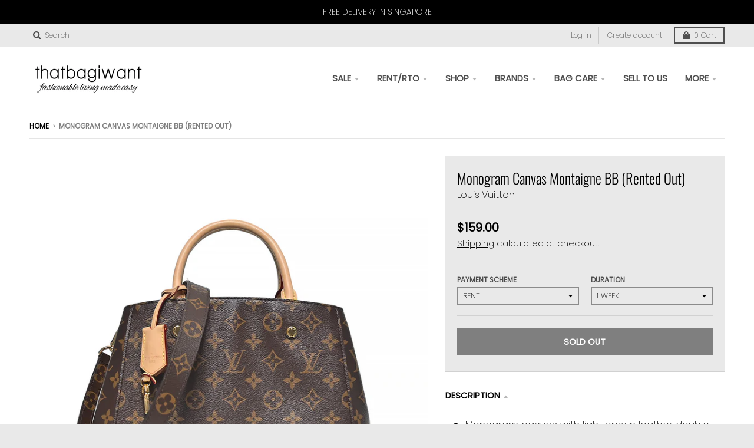

--- FILE ---
content_type: text/html; charset=utf-8
request_url: https://www.thatbagiwant.com/products/louis-vuitton-monogram-canvas-montaigne-bb
body_size: 58763
content:
<!doctype html>
<!--[if IE 8]><html class="no-js lt-ie9" lang="en"> <![endif]-->
<!--[if IE 9 ]><html class="ie9 no-js"> <![endif]-->
<!--[if (gt IE 9)|!(IE)]><!--> <html class="no-js" lang="en"> <!--<![endif]-->
<head>
  
  <meta charset="utf-8">
  <meta http-equiv="X-UA-Compatible" content="IE=edge,chrome=1">
  <link rel="canonical" href="https://www.thatbagiwant.com/products/louis-vuitton-monogram-canvas-montaigne-bb">
  <meta name="viewport" content="width=device-width,initial-scale=1">
  <meta name="theme-color" content="#000000">

  
  <link rel="apple-touch-icon" sizes="180x180" href="//www.thatbagiwant.com/cdn/shop/files/tbiw_logo-black_small_180x180.jpg?v=1614334254">
  <link rel="icon" type="image/png" sizes="32x32" href="//www.thatbagiwant.com/cdn/shop/files/tbiw_logo-black_small_32x32.jpg?v=1614334254">
  <link rel="icon" type="image/png" sizes="16x16" href="//www.thatbagiwant.com/cdn/shop/files/tbiw_logo-black_small_16x16.jpg?v=1614334254">
  <link rel="mask-icon" color="#000000">
  

  <title>
    Monogram Canvas Montaigne BB (Rented Out) &ndash; www.thatbagiwant.com
  </title>

  
    <meta name="description" content="Louis Vuitton Monogram Canvas Montaigne BB">
  

  <meta property="og:site_name" content="www.thatbagiwant.com">
<meta property="og:url" content="https://www.thatbagiwant.com/products/louis-vuitton-monogram-canvas-montaigne-bb">
<meta property="og:title" content="Monogram Canvas Montaigne BB (Rented Out)">
<meta property="og:type" content="product">
<meta property="og:description" content="Louis Vuitton Monogram Canvas Montaigne BB"><meta property="product:availability" content="oos">
  <meta property="product:price:amount" content="159.00">
  <meta property="product:price:currency" content="SGD"><meta property="og:image" content="http://www.thatbagiwant.com/cdn/shop/files/DSC_0517-1000_b19a04de-a2b0-40fe-a06e-4e226512be8c_1200x1200.jpg?v=1690428242">
      <meta property="og:image:secure_url" content="https://www.thatbagiwant.com/cdn/shop/files/DSC_0517-1000_b19a04de-a2b0-40fe-a06e-4e226512be8c_1200x1200.jpg?v=1690428242">
      <meta property="og:image:width" content="1000">
      <meta property="og:image:height" content="1000"><meta property="og:image" content="http://www.thatbagiwant.com/cdn/shop/files/DSC_0521-1000_1200x1200.jpg?v=1690428244">
      <meta property="og:image:secure_url" content="https://www.thatbagiwant.com/cdn/shop/files/DSC_0521-1000_1200x1200.jpg?v=1690428244">
      <meta property="og:image:width" content="1000">
      <meta property="og:image:height" content="1000"><meta property="og:image" content="http://www.thatbagiwant.com/cdn/shop/files/DSC_0518-1000_7fe3a350-08d8-40c5-aaa7-1817ae105dc7_1200x1200.jpg?v=1690428244">
      <meta property="og:image:secure_url" content="https://www.thatbagiwant.com/cdn/shop/files/DSC_0518-1000_7fe3a350-08d8-40c5-aaa7-1817ae105dc7_1200x1200.jpg?v=1690428244">
      <meta property="og:image:width" content="1000">
      <meta property="og:image:height" content="1000">

<meta name="twitter:site" content="@">
<meta name="twitter:card" content="summary_large_image">
<meta name="twitter:title" content="Monogram Canvas Montaigne BB (Rented Out)">
<meta name="twitter:description" content="Louis Vuitton Monogram Canvas Montaigne BB">


  <script>window.performance && window.performance.mark && window.performance.mark('shopify.content_for_header.start');</script><meta name="google-site-verification" content="OZpCeMXeCH06NkFll7Nz_mrk07-rPGfURVxuySpFPF4">
<meta id="shopify-digital-wallet" name="shopify-digital-wallet" content="/26922352753/digital_wallets/dialog">
<meta name="shopify-checkout-api-token" content="d07d1a7622780ebb06b6218bf1aca88b">
<meta id="in-context-paypal-metadata" data-shop-id="26922352753" data-venmo-supported="false" data-environment="production" data-locale="en_US" data-paypal-v4="true" data-currency="SGD">
<link rel="alternate" type="application/json+oembed" href="https://www.thatbagiwant.com/products/louis-vuitton-monogram-canvas-montaigne-bb.oembed">
<script async="async" src="/checkouts/internal/preloads.js?locale=en-SG"></script>
<script id="shopify-features" type="application/json">{"accessToken":"d07d1a7622780ebb06b6218bf1aca88b","betas":["rich-media-storefront-analytics"],"domain":"www.thatbagiwant.com","predictiveSearch":true,"shopId":26922352753,"locale":"en"}</script>
<script>var Shopify = Shopify || {};
Shopify.shop = "www-thatbagiwant-com.myshopify.com";
Shopify.locale = "en";
Shopify.currency = {"active":"SGD","rate":"1.0"};
Shopify.country = "SG";
Shopify.theme = {"name":"District","id":80741924977,"schema_name":"District","schema_version":"3.7.6","theme_store_id":735,"role":"main"};
Shopify.theme.handle = "null";
Shopify.theme.style = {"id":null,"handle":null};
Shopify.cdnHost = "www.thatbagiwant.com/cdn";
Shopify.routes = Shopify.routes || {};
Shopify.routes.root = "/";</script>
<script type="module">!function(o){(o.Shopify=o.Shopify||{}).modules=!0}(window);</script>
<script>!function(o){function n(){var o=[];function n(){o.push(Array.prototype.slice.apply(arguments))}return n.q=o,n}var t=o.Shopify=o.Shopify||{};t.loadFeatures=n(),t.autoloadFeatures=n()}(window);</script>
<script id="shop-js-analytics" type="application/json">{"pageType":"product"}</script>
<script defer="defer" async type="module" src="//www.thatbagiwant.com/cdn/shopifycloud/shop-js/modules/v2/client.init-shop-cart-sync_BN7fPSNr.en.esm.js"></script>
<script defer="defer" async type="module" src="//www.thatbagiwant.com/cdn/shopifycloud/shop-js/modules/v2/chunk.common_Cbph3Kss.esm.js"></script>
<script defer="defer" async type="module" src="//www.thatbagiwant.com/cdn/shopifycloud/shop-js/modules/v2/chunk.modal_DKumMAJ1.esm.js"></script>
<script type="module">
  await import("//www.thatbagiwant.com/cdn/shopifycloud/shop-js/modules/v2/client.init-shop-cart-sync_BN7fPSNr.en.esm.js");
await import("//www.thatbagiwant.com/cdn/shopifycloud/shop-js/modules/v2/chunk.common_Cbph3Kss.esm.js");
await import("//www.thatbagiwant.com/cdn/shopifycloud/shop-js/modules/v2/chunk.modal_DKumMAJ1.esm.js");

  window.Shopify.SignInWithShop?.initShopCartSync?.({"fedCMEnabled":true,"windoidEnabled":true});

</script>
<script>(function() {
  var isLoaded = false;
  function asyncLoad() {
    if (isLoaded) return;
    isLoaded = true;
    var urls = ["https:\/\/js.smile.io\/v1\/smile-shopify.js?shop=www-thatbagiwant-com.myshopify.com","https:\/\/d23dclunsivw3h.cloudfront.net\/redirect-app.js?shop=www-thatbagiwant-com.myshopify.com","https:\/\/cdn.shopify.com\/s\/files\/1\/0683\/1371\/0892\/files\/splmn-shopify-prod-August-31.min.js?v=1693985059\u0026shop=www-thatbagiwant-com.myshopify.com","https:\/\/chimpstatic.com\/mcjs-connected\/js\/users\/18c6b1fc1364b4704c1760be0\/12ba5ce8f385e0bada4b36d6c.js?shop=www-thatbagiwant-com.myshopify.com","https:\/\/formbuilder.hulkapps.com\/skeletopapp.js?shop=www-thatbagiwant-com.myshopify.com","https:\/\/gateway.apaylater.com\/plugins\/price_divider\/main.js?platform=SHOPIFY\u0026country=SG\u0026price_divider_applied_on=all\u0026shop=www-thatbagiwant-com.myshopify.com"];
    for (var i = 0; i < urls.length; i++) {
      var s = document.createElement('script');
      s.type = 'text/javascript';
      s.async = true;
      s.src = urls[i];
      var x = document.getElementsByTagName('script')[0];
      x.parentNode.insertBefore(s, x);
    }
  };
  if(window.attachEvent) {
    window.attachEvent('onload', asyncLoad);
  } else {
    window.addEventListener('load', asyncLoad, false);
  }
})();</script>
<script id="__st">var __st={"a":26922352753,"offset":28800,"reqid":"aad9a313-6a4b-4310-867e-b4ff69d19b86-1769790878","pageurl":"www.thatbagiwant.com\/products\/louis-vuitton-monogram-canvas-montaigne-bb","u":"046097b20b56","p":"product","rtyp":"product","rid":8506772390180};</script>
<script>window.ShopifyPaypalV4VisibilityTracking = true;</script>
<script id="captcha-bootstrap">!function(){'use strict';const t='contact',e='account',n='new_comment',o=[[t,t],['blogs',n],['comments',n],[t,'customer']],c=[[e,'customer_login'],[e,'guest_login'],[e,'recover_customer_password'],[e,'create_customer']],r=t=>t.map((([t,e])=>`form[action*='/${t}']:not([data-nocaptcha='true']) input[name='form_type'][value='${e}']`)).join(','),a=t=>()=>t?[...document.querySelectorAll(t)].map((t=>t.form)):[];function s(){const t=[...o],e=r(t);return a(e)}const i='password',u='form_key',d=['recaptcha-v3-token','g-recaptcha-response','h-captcha-response',i],f=()=>{try{return window.sessionStorage}catch{return}},m='__shopify_v',_=t=>t.elements[u];function p(t,e,n=!1){try{const o=window.sessionStorage,c=JSON.parse(o.getItem(e)),{data:r}=function(t){const{data:e,action:n}=t;return t[m]||n?{data:e,action:n}:{data:t,action:n}}(c);for(const[e,n]of Object.entries(r))t.elements[e]&&(t.elements[e].value=n);n&&o.removeItem(e)}catch(o){console.error('form repopulation failed',{error:o})}}const l='form_type',E='cptcha';function T(t){t.dataset[E]=!0}const w=window,h=w.document,L='Shopify',v='ce_forms',y='captcha';let A=!1;((t,e)=>{const n=(g='f06e6c50-85a8-45c8-87d0-21a2b65856fe',I='https://cdn.shopify.com/shopifycloud/storefront-forms-hcaptcha/ce_storefront_forms_captcha_hcaptcha.v1.5.2.iife.js',D={infoText:'Protected by hCaptcha',privacyText:'Privacy',termsText:'Terms'},(t,e,n)=>{const o=w[L][v],c=o.bindForm;if(c)return c(t,g,e,D).then(n);var r;o.q.push([[t,g,e,D],n]),r=I,A||(h.body.append(Object.assign(h.createElement('script'),{id:'captcha-provider',async:!0,src:r})),A=!0)});var g,I,D;w[L]=w[L]||{},w[L][v]=w[L][v]||{},w[L][v].q=[],w[L][y]=w[L][y]||{},w[L][y].protect=function(t,e){n(t,void 0,e),T(t)},Object.freeze(w[L][y]),function(t,e,n,w,h,L){const[v,y,A,g]=function(t,e,n){const i=e?o:[],u=t?c:[],d=[...i,...u],f=r(d),m=r(i),_=r(d.filter((([t,e])=>n.includes(e))));return[a(f),a(m),a(_),s()]}(w,h,L),I=t=>{const e=t.target;return e instanceof HTMLFormElement?e:e&&e.form},D=t=>v().includes(t);t.addEventListener('submit',(t=>{const e=I(t);if(!e)return;const n=D(e)&&!e.dataset.hcaptchaBound&&!e.dataset.recaptchaBound,o=_(e),c=g().includes(e)&&(!o||!o.value);(n||c)&&t.preventDefault(),c&&!n&&(function(t){try{if(!f())return;!function(t){const e=f();if(!e)return;const n=_(t);if(!n)return;const o=n.value;o&&e.removeItem(o)}(t);const e=Array.from(Array(32),(()=>Math.random().toString(36)[2])).join('');!function(t,e){_(t)||t.append(Object.assign(document.createElement('input'),{type:'hidden',name:u})),t.elements[u].value=e}(t,e),function(t,e){const n=f();if(!n)return;const o=[...t.querySelectorAll(`input[type='${i}']`)].map((({name:t})=>t)),c=[...d,...o],r={};for(const[a,s]of new FormData(t).entries())c.includes(a)||(r[a]=s);n.setItem(e,JSON.stringify({[m]:1,action:t.action,data:r}))}(t,e)}catch(e){console.error('failed to persist form',e)}}(e),e.submit())}));const S=(t,e)=>{t&&!t.dataset[E]&&(n(t,e.some((e=>e===t))),T(t))};for(const o of['focusin','change'])t.addEventListener(o,(t=>{const e=I(t);D(e)&&S(e,y())}));const B=e.get('form_key'),M=e.get(l),P=B&&M;t.addEventListener('DOMContentLoaded',(()=>{const t=y();if(P)for(const e of t)e.elements[l].value===M&&p(e,B);[...new Set([...A(),...v().filter((t=>'true'===t.dataset.shopifyCaptcha))])].forEach((e=>S(e,t)))}))}(h,new URLSearchParams(w.location.search),n,t,e,['guest_login'])})(!0,!1)}();</script>
<script integrity="sha256-4kQ18oKyAcykRKYeNunJcIwy7WH5gtpwJnB7kiuLZ1E=" data-source-attribution="shopify.loadfeatures" defer="defer" src="//www.thatbagiwant.com/cdn/shopifycloud/storefront/assets/storefront/load_feature-a0a9edcb.js" crossorigin="anonymous"></script>
<script data-source-attribution="shopify.dynamic_checkout.dynamic.init">var Shopify=Shopify||{};Shopify.PaymentButton=Shopify.PaymentButton||{isStorefrontPortableWallets:!0,init:function(){window.Shopify.PaymentButton.init=function(){};var t=document.createElement("script");t.src="https://www.thatbagiwant.com/cdn/shopifycloud/portable-wallets/latest/portable-wallets.en.js",t.type="module",document.head.appendChild(t)}};
</script>
<script data-source-attribution="shopify.dynamic_checkout.buyer_consent">
  function portableWalletsHideBuyerConsent(e){var t=document.getElementById("shopify-buyer-consent"),n=document.getElementById("shopify-subscription-policy-button");t&&n&&(t.classList.add("hidden"),t.setAttribute("aria-hidden","true"),n.removeEventListener("click",e))}function portableWalletsShowBuyerConsent(e){var t=document.getElementById("shopify-buyer-consent"),n=document.getElementById("shopify-subscription-policy-button");t&&n&&(t.classList.remove("hidden"),t.removeAttribute("aria-hidden"),n.addEventListener("click",e))}window.Shopify?.PaymentButton&&(window.Shopify.PaymentButton.hideBuyerConsent=portableWalletsHideBuyerConsent,window.Shopify.PaymentButton.showBuyerConsent=portableWalletsShowBuyerConsent);
</script>
<script data-source-attribution="shopify.dynamic_checkout.cart.bootstrap">document.addEventListener("DOMContentLoaded",(function(){function t(){return document.querySelector("shopify-accelerated-checkout-cart, shopify-accelerated-checkout")}if(t())Shopify.PaymentButton.init();else{new MutationObserver((function(e,n){t()&&(Shopify.PaymentButton.init(),n.disconnect())})).observe(document.body,{childList:!0,subtree:!0})}}));
</script>
<script id='scb4127' type='text/javascript' async='' src='https://www.thatbagiwant.com/cdn/shopifycloud/privacy-banner/storefront-banner.js'></script><link id="shopify-accelerated-checkout-styles" rel="stylesheet" media="screen" href="https://www.thatbagiwant.com/cdn/shopifycloud/portable-wallets/latest/accelerated-checkout-backwards-compat.css" crossorigin="anonymous">
<style id="shopify-accelerated-checkout-cart">
        #shopify-buyer-consent {
  margin-top: 1em;
  display: inline-block;
  width: 100%;
}

#shopify-buyer-consent.hidden {
  display: none;
}

#shopify-subscription-policy-button {
  background: none;
  border: none;
  padding: 0;
  text-decoration: underline;
  font-size: inherit;
  cursor: pointer;
}

#shopify-subscription-policy-button::before {
  box-shadow: none;
}

      </style>

<script>window.performance && window.performance.mark && window.performance.mark('shopify.content_for_header.end');</script>
  <link href="//www.thatbagiwant.com/cdn/shop/t/18/assets/theme.scss.css?v=182945095104606459941759259416" rel="stylesheet" type="text/css" media="all" />

  

  <script>
    window.StyleHatch = window.StyleHatch || {};
    StyleHatch.Strings = {
      instagramAddToken: "Add your Instagram access token.",
      instagramInvalidToken: "The Instagram access token is invalid. Check to make sure you added the complete token.",
      instagramRateLimitToken: "Your store is currently over Instagram\u0026#39;s rate limit. Contact Style Hatch support for details.",
      addToCart: "Add to Cart",
      preOrder: "Pre-Order",
      soldOut: "Sold Out",
      addressError: "Error looking up that address",
      addressNoResults: "No results for that address",
      addressQueryLimit: "You have exceeded the Google API usage limit. Consider upgrading to a \u003ca href=\"https:\/\/developers.google.com\/maps\/premium\/usage-limits\"\u003ePremium Plan\u003c\/a\u003e.",
      authError: "There was a problem authenticating your Google Maps account.",
      agreeNotice: "You must agree with the terms and conditions of sales to check out."
    }
    window.theme = window.theme || {};
    window.theme.info = { name: "District" };
    StyleHatch.currencyFormat = "${{amount}}";
    StyleHatch.ajaxCartEnable = true;
    StyleHatch.cartData = {"note":null,"attributes":{},"original_total_price":0,"total_price":0,"total_discount":0,"total_weight":0.0,"item_count":0,"items":[],"requires_shipping":false,"currency":"SGD","items_subtotal_price":0,"cart_level_discount_applications":[],"checkout_charge_amount":0};
    StyleHatch.routes = {
      root_url: '/',
      account_url: '/account',
      account_login_url: 'https://shopify.com/26922352753/account?locale=en&region_country=SG',
      account_logout_url: '/account/logout',
      account_recover_url: '/account/recover',
      account_register_url: 'https://shopify.com/26922352753/account?locale=en',
      account_addresses_url: '/account/addresses',
      collections_url: '/collections',
      all_products_collection_url: '/collections/all',
      search_url: '/search',
      cart_url: '/cart',
      cart_add_url: '/cart/add',
      cart_change_url: '/cart/change',
      cart_clear_url: '/cart/clear',
      product_recommendations_url: '/recommendations/products'
    };
    // Post defer
    window.addEventListener('DOMContentLoaded', function() {
      (function( $ ) {
      

      
      
      })(jq223);
    });
    document.documentElement.className = document.documentElement.className.replace('no-js', 'js');
  </script>
  <script type="text/javascript">
    window.lazySizesConfig = window.lazySizesConfig || {};
    window.lazySizesConfig.loadMode = 1;
  </script>
  <!--[if (gt IE 9)|!(IE)]><!--><script src="//www.thatbagiwant.com/cdn/shop/t/18/assets/lazysizes.min.js?v=174097831579247140971589342385" async="async"></script><!--<![endif]-->
  <!--[if lte IE 9]><script src="//www.thatbagiwant.com/cdn/shop/t/18/assets/lazysizes.min.js?v=174097831579247140971589342385"></script><![endif]-->
  <!--[if (gt IE 9)|!(IE)]><!--><script src="//www.thatbagiwant.com/cdn/shop/t/18/assets/vendor.js?v=120677747010623632271589342388" defer="defer"></script><!--<![endif]-->
  <!--[if lte IE 9]><script src="//www.thatbagiwant.com/cdn/shop/t/18/assets/vendor.js?v=120677747010623632271589342388"></script><![endif]-->
  <!--[if (gt IE 9)|!(IE)]><!--><script src="//www.thatbagiwant.com/cdn/shop/t/18/assets/theme.min.js?v=145684740981500992581589342387" defer="defer"></script><!--<![endif]-->
  <!--[if lte IE 9]><script src="//www.thatbagiwant.com/cdn/shop/t/18/assets/theme.min.js?v=145684740981500992581589342387"></script><![endif]-->

<link href="//www.thatbagiwant.com/cdn/shop/t/18/assets/ndnapps-formbuilder-styles.css?v=64253754650281281041601990274" rel="stylesheet" type="text/css" media="all" />
<link href="//www.thatbagiwant.com/cdn/shop/t/18/assets/ndnapps-custom.css?v=95354596616157754661589776732" rel="stylesheet" type="text/css" media="all" />
<!-- "snippets/pagefly-header.liquid" was not rendered, the associated app was uninstalled -->
 <style>

    .primenWrapper ul, ol {
        display: block;
        margin-block-start: 1em;
        margin-block-end: 1em;
        margin-inline-start: 0px;
        margin-inline-end: 0px;
        padding-inline-start: 40px;
        list-style-type: revert;
    }
    .primenWrapper li {
        list-style: inherit;
        list-style-position: inside;
    }

    .prime-d-block{display:block;}
    .prime-d-inline-block{display:inline-block;}
						
    .prime-align-middle{vertical-align:middle;}
    .prime-align-top {vertical-align: top;}
    
    .prime-m-0{margin: 0rem;} 
    .prime-mr-0{margin-right: 0rem;} 
    .prime-ml-0{margin-left: 0rem;}
    .prime-mt-0{margin-top: 0rem;}
    .prime-mb-0{margin-bottom: 0rem;}
    
    .prime-m-1{margin: .25rem;} 
    .prime-mr-1{margin-right: .25rem;} 
    .prime-ml-1{margin-left: .25rem;}
    .prime-mt-1{margin-top: .25rem;}
    .prime-mb-1{margin-bottom: .25rem;}

    .prime-m-2{margin: .5rem;} 
    .prime-mr-2{margin-right: .5rem;} 
    .prime-ml-2{margin-left: .5rem;}
    .prime-mt-2{margin-top: .5rem;}
    .prime-mb-2{margin-bottom: .5rem;}

    .prime-m-3{margin: 1em;} 
    .prime-mr-3{margin-right: 1rem;} 
    .prime-ml-3{margin-left: 1rem;}
    .prime-mt-3{margin-top: 1rem;}
    .prime-mb-3{margin-bottom: 1rem;}

    .prime-m-4{margin: 1.5rem;} 
    .prime-mr-4{margin-right: 1.5rem;} 
    .prime-ml-4{margin-left: 1.5rem;}
    .prime-mt-4{margin-top: 1.5rem;}
    .prime-mb-4{margin-bottom: 1.5rem;}

    .prime-m-5{margin: 3rem;} 
    .prime-mr-5{margin-right: 3rem;} 
    .prime-ml-5{margin-left: 3rem;}
    .prime-mt-5{margin-top: 3rem;}
    .prime-mb-5{margin-bottom: 3rem;}

    .prime-p-0{padding: 0rem;} 
    .prime-pr-0{padding-right: 0rem;} 
    .prime-pl-0{padding-left: 0rem;}
    .prime-pt-0{padding-top: 0rem;}
    .prime-pb-0{padding-bottom: 0rem;}
    
    .prime-p-1{padding: .25rem;} 
    .prime-pr-1{padding-right: .25rem;} 
    .prime-pl-1{padding-left: .25rem;}
    .prime-pt-1{padding-top: .25rem;}
    .prime-pb-1{padding-bottom: .25rem;}

    .prime-p-2{padding: .5rem;} 
    .prime-pr-2{padding-right: .5rem;} 
    .prime-pl-2{padding-left: .5rem;}
    .prime-pt-2{padding-top: .5rem;}
    .prime-pb-2{padding-bottom: .5rem;}

    .prime-p-3{padding: 1em;} 
    .prime-pr-3{padding-right: 1rem;} 
    .prime-pl-3{padding-left: 1rem;}
    .prime-pt-3{padding-top: 1rem;}
    .prime-pb-3{padding-bottom: 1rem;}

    .prime-p-4{padding: 1.5rem;} 
    .prime-pr-4{padding-right: 1.5rem;} 
    .prime-pl-4{padding-left: 1.5rem;}
    .prime-pt-4{padding-top: 1.5rem;}
    .prime-pb-4{padding-bottom: 1.5rem;}

    .prime-p-5{padding: 3rem;} 
    .prime-pr-5{padding-right: 3rem;} 
    .prime-pl-5{padding-left: 3rem;}
    .prime-pt-5{padding-top: 3rem;}
    .prime-pb-5{padding-bottom: 3rem;}

    .prime-px-2{padding-left:.5rem;padding-right:.5rem;}
    .prime-py-1{padding-top:.25rem;padding-bottom:.25rem;}
    .prime-mx-auto{margin-left: auto;margin-right: auto;}
    .prime-text-center{text-align:center;}
    .prime-text-left{text-align:left;}

    .prime-px-0{padding-left:0px !important;padding-right:0px !important;}

    .primebanPhotoOuter {line-height: 0px;}

    @-ms-viewport{width:device-width}html{box-sizing:border-box;-ms-overflow-style:scrollbar}*,::after,::before{box-sizing:inherit}.prime-container{width:100%;padding-right:15px;padding-left:15px;margin-right:auto;margin-left:auto}@media (min-width:576px){.prime-container{max-width:540px}}@media (min-width:768px){.prime-container{max-width:720px}}@media (min-width:992px){.prime-container{max-width:960px}}@media (min-width:1200px){.prime-container{max-width:1140px}}.prime-container-fluid{width:100%;padding-right:15px;padding-left:15px;margin-right:auto;margin-left:auto}.prime-row{display:-ms-flexbox;display:flex;-ms-flex-wrap:wrap;flex-wrap:wrap;margin-right:-15px;margin-left:-15px}.prime-no-gutters{margin-right:0;margin-left:0}.prime-no-gutters>.col,.prime-no-gutters>[class*=col-]{padding-right:0;padding-left:0}.prime-col,.prime-col-1,.prime-col-10,.prime-col-11,.prime-col-12,.prime-col-2,.prime-col-3,.prime-col-4,.prime-col-5,.prime-col-6,.prime-col-7,.prime-col-8,.prime-col-9,.prime-col-auto,.prime-col-lg,.prime-col-lg-1,.prime-col-lg-10,.prime-col-lg-11,.prime-col-lg-12,.prime-col-lg-2,.prime-col-lg-3,.prime-col-lg-4,.prime-col-lg-5,.prime-col-lg-6,.prime-col-lg-7,.prime-col-lg-8,.prime-col-lg-9,.prime-col-lg-auto,.prime-col-md,.prime-col-md-1,.prime-col-md-10,.prime-col-md-11,.prime-col-md-12,.prime-col-md-2,.prime-col-md-3,.prime-col-md-4,.prime-col-md-5,.prime-col-md-6,.prime-col-md-7,.prime-col-md-8,.prime-col-md-9,.prime-col-md-auto,.prime-col-sm,.prime-col-sm-1,.prime-col-sm-10,.prime-col-sm-11,.prime-col-sm-12,.prime-col-sm-2,.prime-col-sm-3,.prime-col-sm-4,.prime-col-sm-5,.prime-col-sm-6,.prime-col-sm-7,.prime-col-sm-8,.prime-col-sm-9,.prime-col-sm-auto,.prime-col-xl,.prime-col-xl-1,.prime-col-xl-10,.prime-col-xl-11,.prime-col-xl-12,.prime-col-xl-2,.prime-col-xl-3,.prime-col-xl-4,.prime-col-xl-5,.prime-col-xl-6,.prime-col-xl-7,.prime-col-xl-8,.prime-col-xl-9,.prime-col-xl-auto{position:relative;width:100%;min-height:1px;padding-right:15px;padding-left:15px}.prime-col{-ms-flex-preferred-size:0;flex-basis:0;-ms-flex-positive:1;flex-grow:1;max-width:100%}.prime-col-auto{-ms-flex:0 0 auto;flex:0 0 auto;width:auto;max-width:none}.prime-col-1{-ms-flex:0 0 8.333333%;flex:0 0 8.333333%;max-width:8.333333%}.prime-col-2{-ms-flex:0 0 16.666667%;flex:0 0 16.666667%;max-width:16.666667%}.prime-col-3{-ms-flex:0 0 25%;flex:0 0 25%;max-width:25%}.prime-col-4{-ms-flex:0 0 33.333333%;flex:0 0 33.333333%;max-width:33.333333%}.prime-col-5{-ms-flex:0 0 41.666667%;flex:0 0 41.666667%;max-width:41.666667%}.prime-col-6{-ms-flex:0 0 50%;flex:0 0 50%;max-width:50%}.prime-col-7{-ms-flex:0 0 58.333333%;flex:0 0 58.333333%;max-width:58.333333%}.prime-col-8{-ms-flex:0 0 66.666667%;flex:0 0 66.666667%;max-width:66.666667%}.prime-col-9{-ms-flex:0 0 75%;flex:0 0 75%;max-width:75%}.prime-col-10{-ms-flex:0 0 83.333333%;flex:0 0 83.333333%;max-width:83.333333%}.prime-col-11{-ms-flex:0 0 91.666667%;flex:0 0 91.666667%;max-width:91.666667%}.prime-col-12{-ms-flex:0 0 100%;flex:0 0 100%;max-width:100%}.prime-order-first{-ms-flex-order:-1;order:-1}.prime-order-last{-ms-flex-order:13;order:13}.prime-order-0{-ms-flex-order:0;order:0}.prime-order-1{-ms-flex-order:1;order:1}.prime-order-2{-ms-flex-order:2;order:2}.prime-order-3{-ms-flex-order:3;order:3}.prime-order-4{-ms-flex-order:4;order:4}.prime-order-5{-ms-flex-order:5;order:5}.prime-order-6{-ms-flex-order:6;order:6}.prime-order-7{-ms-flex-order:7;order:7}.prime-order-8{-ms-flex-order:8;order:8}.prime-order-9{-ms-flex-order:9;order:9}.prime-order-10{-ms-flex-order:10;order:10}.prime-order-11{-ms-flex-order:11;order:11}.prime-order-12{-ms-flex-order:12;order:12}.prime-offset-1{margin-left:8.333333%}.prime-offset-2{margin-left:16.666667%}.prime-offset-3{margin-left:25%}.prime-offset-4{margin-left:33.333333%}.prime-offset-5{margin-left:41.666667%}.prime-offset-6{margin-left:50%}.prime-offset-7{margin-left:58.333333%}.prime-offset-8{margin-left:66.666667%}.prime-offset-9{margin-left:75%}.prime-offset-10{margin-left:83.333333%}.prime-offset-11{margin-left:91.666667%}@media (min-width:576px){.prime-col-sm{-ms-flex-preferred-size:0;flex-basis:0;-ms-flex-positive:1;flex-grow:1;max-width:100%}.prime-col-sm-auto{-ms-flex:0 0 auto;flex:0 0 auto;width:auto;max-width:none}.prime-col-sm-1{-ms-flex:0 0 8.333333%;flex:0 0 8.333333%;max-width:8.333333%}.prime-col-sm-2{-ms-flex:0 0 16.666667%;flex:0 0 16.666667%;max-width:16.666667%}.prime-col-sm-3{-ms-flex:0 0 25%;flex:0 0 25%;max-width:25%}.prime-col-sm-4{-ms-flex:0 0 33.333333%;flex:0 0 33.333333%;max-width:33.333333%}.prime-col-sm-5{-ms-flex:0 0 41.666667%;flex:0 0 41.666667%;max-width:41.666667%}.prime-col-sm-6{-ms-flex:0 0 50%;flex:0 0 50%;max-width:50%}.prime-col-sm-7{-ms-flex:0 0 58.333333%;flex:0 0 58.333333%;max-width:58.333333%}.prime-col-sm-8{-ms-flex:0 0 66.666667%;flex:0 0 66.666667%;max-width:66.666667%}.prime-col-sm-9{-ms-flex:0 0 75%;flex:0 0 75%;max-width:75%}.prime-col-sm-10{-ms-flex:0 0 83.333333%;flex:0 0 83.333333%;max-width:83.333333%}.prime-col-sm-11{-ms-flex:0 0 91.666667%;flex:0 0 91.666667%;max-width:91.666667%}.prime-col-sm-12{-ms-flex:0 0 100%;flex:0 0 100%;max-width:100%}.prime-order-sm-first{-ms-flex-order:-1;order:-1}.prime-order-sm-last{-ms-flex-order:13;order:13}.prime-order-sm-0{-ms-flex-order:0;order:0}.prime-order-sm-1{-ms-flex-order:1;order:1}.prime-order-sm-2{-ms-flex-order:2;order:2}.prime-order-sm-3{-ms-flex-order:3;order:3}.prime-order-sm-4{-ms-flex-order:4;order:4}.prime-order-sm-5{-ms-flex-order:5;order:5}.prime-order-sm-6{-ms-flex-order:6;order:6}.prime-order-sm-7{-ms-flex-order:7;order:7}.prime-order-sm-8{-ms-flex-order:8;order:8}.prime-order-sm-9{-ms-flex-order:9;order:9}.prime-order-sm-10{-ms-flex-order:10;order:10}.prime-order-sm-11{-ms-flex-order:11;order:11}.prime-order-sm-12{-ms-flex-order:12;order:12}.prime-offset-sm-0{margin-left:0}.prime-offset-sm-1{margin-left:8.333333%}.prime-offset-sm-2{margin-left:16.666667%}.prime-offset-sm-3{margin-left:25%}.prime-offset-sm-4{margin-left:33.333333%}.prime-offset-sm-5{margin-left:41.666667%}.prime-offset-sm-6{margin-left:50%}.prime-offset-sm-7{margin-left:58.333333%}.prime-offset-sm-8{margin-left:66.666667%}.prime-offset-sm-9{margin-left:75%}.prime-offset-sm-10{margin-left:83.333333%}.prime-offset-sm-11{margin-left:91.666667%}}@media (min-width:768px){.prime-col-md{-ms-flex-preferred-size:0;flex-basis:0;-ms-flex-positive:1;flex-grow:1;max-width:100%}.prime-col-md-auto{-ms-flex:0 0 auto;flex:0 0 auto;width:auto;max-width:none}.prime-col-md-1{-ms-flex:0 0 8.333333%;flex:0 0 8.333333%;max-width:8.333333%}.prime-col-md-2{-ms-flex:0 0 16.666667%;flex:0 0 16.666667%;max-width:16.666667%}.prime-col-md-3{-ms-flex:0 0 25%;flex:0 0 25%;max-width:25%}.prime-col-md-4{-ms-flex:0 0 33.333333%;flex:0 0 33.333333%;max-width:33.333333%}.prime-col-md-5{-ms-flex:0 0 41.666667%;flex:0 0 41.666667%;max-width:41.666667%}.prime-col-md-6{-ms-flex:0 0 50%;flex:0 0 50%;max-width:50%}.prime-col-md-7{-ms-flex:0 0 58.333333%;flex:0 0 58.333333%;max-width:58.333333%}.prime-col-md-8{-ms-flex:0 0 66.666667%;flex:0 0 66.666667%;max-width:66.666667%}.prime-col-md-9{-ms-flex:0 0 75%;flex:0 0 75%;max-width:75%}.prime-col-md-10{-ms-flex:0 0 83.333333%;flex:0 0 83.333333%;max-width:83.333333%}.prime-col-md-11{-ms-flex:0 0 91.666667%;flex:0 0 91.666667%;max-width:91.666667%}.prime-col-md-12{-ms-flex:0 0 100%;flex:0 0 100%;max-width:100%}.prime-order-md-first{-ms-flex-order:-1;order:-1}.prime-order-md-last{-ms-flex-order:13;order:13}.prime-order-md-0{-ms-flex-order:0;order:0}.prime-order-md-1{-ms-flex-order:1;order:1}.prime-order-md-2{-ms-flex-order:2;order:2}.prime-order-md-3{-ms-flex-order:3;order:3}.prime-order-md-4{-ms-flex-order:4;order:4}.prime-order-md-5{-ms-flex-order:5;order:5}.prime-order-md-6{-ms-flex-order:6;order:6}.prime-order-md-7{-ms-flex-order:7;order:7}.prime-order-md-8{-ms-flex-order:8;order:8}.prime-order-md-9{-ms-flex-order:9;order:9}.prime-order-md-10{-ms-flex-order:10;order:10}.prime-order-md-11{-ms-flex-order:11;order:11}.prime-order-md-12{-ms-flex-order:12;order:12}.prime-offset-md-0{margin-left:0}.prime-offset-md-1{margin-left:8.333333%}.prime-offset-md-2{margin-left:16.666667%}.prime-offset-md-3{margin-left:25%}.prime-offset-md-4{margin-left:33.333333%}.prime-offset-md-5{margin-left:41.666667%}.prime-offset-md-6{margin-left:50%}.prime-offset-md-7{margin-left:58.333333%}.prime-offset-md-8{margin-left:66.666667%}.prime-offset-md-9{margin-left:75%}.prime-offset-md-10{margin-left:83.333333%}.prime-offset-md-11{margin-left:91.666667%}}@media (min-width:992px){.prime-col-lg{-ms-flex-preferred-size:0;flex-basis:0;-ms-flex-positive:1;flex-grow:1;max-width:100%}.prime-col-lg-auto{-ms-flex:0 0 auto;flex:0 0 auto;width:auto;max-width:none}.prime-col-lg-1{-ms-flex:0 0 8.333333%;flex:0 0 8.333333%;max-width:8.333333%}.prime-col-lg-2{-ms-flex:0 0 16.666667%;flex:0 0 16.666667%;max-width:16.666667%}.prime-col-lg-3{-ms-flex:0 0 25%;flex:0 0 25%;max-width:25%}.prime-col-lg-4{-ms-flex:0 0 33.333333%;flex:0 0 33.333333%;max-width:33.333333%}.prime-col-lg-5{-ms-flex:0 0 41.666667%;flex:0 0 41.666667%;max-width:41.666667%}.prime-col-lg-6{-ms-flex:0 0 50%;flex:0 0 50%;max-width:50%}.prime-col-lg-7{-ms-flex:0 0 58.333333%;flex:0 0 58.333333%;max-width:58.333333%}.prime-col-lg-8{-ms-flex:0 0 66.666667%;flex:0 0 66.666667%;max-width:66.666667%}.prime-col-lg-9{-ms-flex:0 0 75%;flex:0 0 75%;max-width:75%}.prime-col-lg-10{-ms-flex:0 0 83.333333%;flex:0 0 83.333333%;max-width:83.333333%}.prime-col-lg-11{-ms-flex:0 0 91.666667%;flex:0 0 91.666667%;max-width:91.666667%}.prime-col-lg-12{-ms-flex:0 0 100%;flex:0 0 100%;max-width:100%}.prime-order-lg-first{-ms-flex-order:-1;order:-1}.prime-order-lg-last{-ms-flex-order:13;order:13}.prime-order-lg-0{-ms-flex-order:0;order:0}.prime-order-lg-1{-ms-flex-order:1;order:1}.prime-order-lg-2{-ms-flex-order:2;order:2}.prime-order-lg-3{-ms-flex-order:3;order:3}.prime-order-lg-4{-ms-flex-order:4;order:4}.prime-order-lg-5{-ms-flex-order:5;order:5}.prime-order-lg-6{-ms-flex-order:6;order:6}.prime-order-lg-7{-ms-flex-order:7;order:7}.prime-order-lg-8{-ms-flex-order:8;order:8}.prime-order-lg-9{-ms-flex-order:9;order:9}.prime-order-lg-10{-ms-flex-order:10;order:10}.prime-order-lg-11{-ms-flex-order:11;order:11}.prime-order-lg-12{-ms-flex-order:12;order:12}.prime-offset-lg-0{margin-left:0}.prime-offset-lg-1{margin-left:8.333333%}.prime-offset-lg-2{margin-left:16.666667%}.prime-offset-lg-3{margin-left:25%}.prime-offset-lg-4{margin-left:33.333333%}.prime-offset-lg-5{margin-left:41.666667%}.prime-offset-lg-6{margin-left:50%}.prime-offset-lg-7{margin-left:58.333333%}.prime-offset-lg-8{margin-left:66.666667%}.prime-offset-lg-9{margin-left:75%}.prime-offset-lg-10{margin-left:83.333333%}.prime-offset-lg-11{margin-left:91.666667%}}@media (min-width:1200px){.prime-col-xl{-ms-flex-preferred-size:0;flex-basis:0;-ms-flex-positive:1;flex-grow:1;max-width:100%}.prime-col-xl-auto{-ms-flex:0 0 auto;flex:0 0 auto;width:auto;max-width:none}.prime-col-xl-1{-ms-flex:0 0 8.333333%;flex:0 0 8.333333%;max-width:8.333333%}.prime-col-xl-2{-ms-flex:0 0 16.666667%;flex:0 0 16.666667%;max-width:16.666667%}.prime-col-xl-3{-ms-flex:0 0 25%;flex:0 0 25%;max-width:25%}.prime-col-xl-4{-ms-flex:0 0 33.333333%;flex:0 0 33.333333%;max-width:33.333333%}.prime-col-xl-5{-ms-flex:0 0 41.666667%;flex:0 0 41.666667%;max-width:41.666667%}.prime-col-xl-6{-ms-flex:0 0 50%;flex:0 0 50%;max-width:50%}.prime-col-xl-7{-ms-flex:0 0 58.333333%;flex:0 0 58.333333%;max-width:58.333333%}.prime-col-xl-8{-ms-flex:0 0 66.666667%;flex:0 0 66.666667%;max-width:66.666667%}.prime-col-xl-9{-ms-flex:0 0 75%;flex:0 0 75%;max-width:75%}.prime-col-xl-10{-ms-flex:0 0 83.333333%;flex:0 0 83.333333%;max-width:83.333333%}.prime-col-xl-11{-ms-flex:0 0 91.666667%;flex:0 0 91.666667%;max-width:91.666667%}.prime-col-xl-12{-ms-flex:0 0 100%;flex:0 0 100%;max-width:100%}.prime-order-xl-first{-ms-flex-order:-1;order:-1}.prime-order-xl-last{-ms-flex-order:13;order:13}.prime-order-xl-0{-ms-flex-order:0;order:0}.prime-order-xl-1{-ms-flex-order:1;order:1}.prime-order-xl-2{-ms-flex-order:2;order:2}.prime-order-xl-3{-ms-flex-order:3;order:3}.prime-order-xl-4{-ms-flex-order:4;order:4}.prime-order-xl-5{-ms-flex-order:5;order:5}.prime-order-xl-6{-ms-flex-order:6;order:6}.prime-order-xl-7{-ms-flex-order:7;order:7}.prime-order-xl-8{-ms-flex-order:8;order:8}.prime-order-xl-9{-ms-flex-order:9;order:9}.prime-order-xl-10{-ms-flex-order:10;order:10}.prime-order-xl-11{-ms-flex-order:11;order:11}.prime-order-xl-12{-ms-flex-order:12;order:12}.prime-offset-xl-0{margin-left:0}.prime-offset-xl-1{margin-left:8.333333%}.prime-offset-xl-2{margin-left:16.666667%}.prime-offset-xl-3{margin-left:25%}.prime-offset-xl-4{margin-left:33.333333%}.prime-offset-xl-5{margin-left:41.666667%}.prime-offset-xl-6{margin-left:50%}.prime-offset-xl-7{margin-left:58.333333%}.prime-offset-xl-8{margin-left:66.666667%}.prime-offset-xl-9{margin-left:75%}.prime-offset-xl-10{margin-left:83.333333%}.prime-offset-xl-11{margin-left:91.666667%}}.prime-d-none{display:none!important}.prime-d-inline{display:inline!important}.prime-d-inline-block{display:inline-block!important}.prime-d-block{display:block!important}.prime-d-table{display:table!important}.prime-d-table-row{display:table-row!important}.prime-d-table-cell{display:table-cell!important}.prime-d-flex{display:-ms-flexbox!important;display:flex!important}.prime-d-inline-flex{display:-ms-inline-flexbox!important;display:inline-flex!important}@media (min-width:576px){.prime-d-sm-none{display:none!important}.prime-d-sm-inline{display:inline!important}.prime-d-sm-inline-block{display:inline-block!important}.prime-d-sm-block{display:block!important}.prime-d-sm-table{display:table!important}.prime-d-sm-table-row{display:table-row!important}.prime-d-sm-table-cell{display:table-cell!important}.prime-d-sm-flex{display:-ms-flexbox!important;display:flex!important}.prime-d-sm-inline-flex{display:-ms-inline-flexbox!important;display:inline-flex!important}}@media (min-width:768px){.prime-d-md-none{display:none!important}.prime-d-md-inline{display:inline!important}.prime-d-md-inline-block{display:inline-block!important}.prime-d-md-block{display:block!important}.prime-d-md-table{display:table!important}.prime-d-md-table-row{display:table-row!important}.prime-d-md-table-cell{display:table-cell!important}.prime-d-md-flex{display:-ms-flexbox!important;display:flex!important}.prime-d-md-inline-flex{display:-ms-inline-flexbox!important;display:inline-flex!important}}@media (min-width:992px){.prime-d-lg-none{display:none!important}.prime-d-lg-inline{display:inline!important}.prime-d-lg-inline-block{display:inline-block!important}.prime-d-lg-block{display:block!important}.prime-d-lg-table{display:table!important}.prime-d-lg-table-row{display:table-row!important}.prime-d-lg-table-cell{display:table-cell!important}.prime-d-lg-flex{display:-ms-flexbox!important;display:flex!important}.prime-d-lg-inline-flex{display:-ms-inline-flexbox!important;display:inline-flex!important}}@media (min-width:1200px){.prime-d-xl-none{display:none!important}.prime-d-xl-inline{display:inline!important}.prime-d-xl-inline-block{display:inline-block!important}.prime-d-xl-block{display:block!important}.prime-d-xl-table{display:table!important}.prime-d-xl-table-row{display:table-row!important}.prime-d-xl-table-cell{display:table-cell!important}.prime-d-xl-flex{display:-ms-flexbox!important;display:flex!important}.prime-d-xl-inline-flex{display:-ms-inline-flexbox!important;display:inline-flex!important}}@media print{.prime-d-print-none{display:none!important}.prime-d-print-inline{display:inline!important}.prime-d-print-inline-block{display:inline-block!important}.prime-d-print-block{display:block!important}.prime-d-print-table{display:table!important}.prime-d-print-table-row{display:table-row!important}.prime-d-print-table-cell{display:table-cell!important}.prime-d-print-flex{display:-ms-flexbox!important;display:flex!important}.prime-d-print-inline-flex{display:-ms-inline-flexbox!important;display:inline-flex!important}}.prime-flex-row{-ms-flex-direction:row!important;flex-direction:row!important}.prime-flex-column{-ms-flex-direction:column!important;flex-direction:column!important}.prime-flex-row-reverse{-ms-flex-direction:row-reverse!important;flex-direction:row-reverse!important}.prime-flex-column-reverse{-ms-flex-direction:column-reverse!important;flex-direction:column-reverse!important}.prime-flex-wrap{-ms-flex-wrap:wrap!important;flex-wrap:wrap!important}.prime-flex-nowrap{-ms-flex-wrap:nowrap!important;flex-wrap:nowrap!important}.prime-flex-wrap-reverse{-ms-flex-wrap:wrap-reverse!important;flex-wrap:wrap-reverse!important}.prime-flex-fill{-ms-flex:1 1 auto!important;flex:1 1 auto!important}.prime-flex-grow-0{-ms-flex-positive:0!important;flex-grow:0!important}.prime-flex-grow-1{-ms-flex-positive:1!important;flex-grow:1!important}.prime-flex-shrink-0{-ms-flex-negative:0!important;flex-shrink:0!important}.prime-flex-shrink-1{-ms-flex-negative:1!important;flex-shrink:1!important}.prime-justify-content-start{-ms-flex-pack:start!important;justify-content:flex-start!important}.prime-justify-content-end{-ms-flex-pack:end!important;justify-content:flex-end!important}.prime-justify-content-center{-ms-flex-pack:center!important;justify-content:center!important}.prime-justify-content-between{-ms-flex-pack:justify!important;justify-content:space-between!important}.prime-justify-content-around{-ms-flex-pack:distribute!important;justify-content:space-around!important}.prime-align-items-start{-ms-flex-align:start!important;align-items:flex-start!important}.prime-align-items-end{-ms-flex-align:end!important;align-items:flex-end!important}.prime-align-items-center{-ms-flex-align:center!important;align-items:center!important}.prime-align-items-baseline{-ms-flex-align:baseline!important;align-items:baseline!important}.prime-align-items-stretch{-ms-flex-align:stretch!important;align-items:stretch!important}.prime-align-content-start{-ms-flex-line-pack:start!important;align-content:flex-start!important}.prime-align-content-end{-ms-flex-line-pack:end!important;align-content:flex-end!important}.prime-align-content-center{-ms-flex-line-pack:center!important;align-content:center!important}.prime-align-content-between{-ms-flex-line-pack:justify!important;align-content:space-between!important}.prime-align-content-around{-ms-flex-line-pack:distribute!important;align-content:space-around!important}.prime-align-content-stretch{-ms-flex-line-pack:stretch!important;align-content:stretch!important}.prime-align-self-auto{-ms-flex-item-align:auto!important;align-self:auto!important}.prime-align-self-start{-ms-flex-item-align:start!important;align-self:flex-start!important}.prime-align-self-end{-ms-flex-item-align:end!important;align-self:flex-end!important}.prime-align-self-center{-ms-flex-item-align:center!important;align-self:center!important}.prime-align-self-baseline{-ms-flex-item-align:baseline!important;align-self:baseline!important}.prime-align-self-stretch{-ms-flex-item-align:stretch!important;align-self:stretch!important}@media (min-width:576px){.prime-flex-sm-row{-ms-flex-direction:row!important;flex-direction:row!important}.prime-flex-sm-column{-ms-flex-direction:column!important;flex-direction:column!important}.prime-flex-sm-row-reverse{-ms-flex-direction:row-reverse!important;flex-direction:row-reverse!important}.prime-flex-sm-column-reverse{-ms-flex-direction:column-reverse!important;flex-direction:column-reverse!important}.prime-flex-sm-wrap{-ms-flex-wrap:wrap!important;flex-wrap:wrap!important}.prime-flex-sm-nowrap{-ms-flex-wrap:nowrap!important;flex-wrap:nowrap!important}.prime-flex-sm-wrap-reverse{-ms-flex-wrap:wrap-reverse!important;flex-wrap:wrap-reverse!important}.prime-flex-sm-fill{-ms-flex:1 1 auto!important;flex:1 1 auto!important}.prime-flex-sm-grow-0{-ms-flex-positive:0!important;flex-grow:0!important}.prime-flex-sm-grow-1{-ms-flex-positive:1!important;flex-grow:1!important}.prime-flex-sm-shrink-0{-ms-flex-negative:0!important;flex-shrink:0!important}.prime-flex-sm-shrink-1{-ms-flex-negative:1!important;flex-shrink:1!important}.prime-justify-content-sm-start{-ms-flex-pack:start!important;justify-content:flex-start!important}.prime-justify-content-sm-end{-ms-flex-pack:end!important;justify-content:flex-end!important}.prime-justify-content-sm-center{-ms-flex-pack:center!important;justify-content:center!important}.prime-justify-content-sm-between{-ms-flex-pack:justify!important;justify-content:space-between!important}.prime-justify-content-sm-around{-ms-flex-pack:distribute!important;justify-content:space-around!important}.prime-align-items-sm-start{-ms-flex-align:start!important;align-items:flex-start!important}.prime-align-items-sm-end{-ms-flex-align:end!important;align-items:flex-end!important}.prime-align-items-sm-center{-ms-flex-align:center!important;align-items:center!important}.prime-align-items-sm-baseline{-ms-flex-align:baseline!important;align-items:baseline!important}.prime-align-items-sm-stretch{-ms-flex-align:stretch!important;align-items:stretch!important}.prime-align-content-sm-start{-ms-flex-line-pack:start!important;align-content:flex-start!important}.prime-align-content-sm-end{-ms-flex-line-pack:end!important;align-content:flex-end!important}.prime-align-content-sm-center{-ms-flex-line-pack:center!important;align-content:center!important}.prime-align-content-sm-between{-ms-flex-line-pack:justify!important;align-content:space-between!important}.prime-align-content-sm-around{-ms-flex-line-pack:distribute!important;align-content:space-around!important}.prime-align-content-sm-stretch{-ms-flex-line-pack:stretch!important;align-content:stretch!important}.prime-align-self-sm-auto{-ms-flex-item-align:auto!important;align-self:auto!important}.prime-align-self-sm-start{-ms-flex-item-align:start!important;align-self:flex-start!important}.prime-align-self-sm-end{-ms-flex-item-align:end!important;align-self:flex-end!important}.prime-align-self-sm-center{-ms-flex-item-align:center!important;align-self:center!important}.prime-align-self-sm-baseline{-ms-flex-item-align:baseline!important;align-self:baseline!important}.prime-align-self-sm-stretch{-ms-flex-item-align:stretch!important;align-self:stretch!important}}@media (min-width:768px){.prime-flex-md-row{-ms-flex-direction:row!important;flex-direction:row!important}.prime-flex-md-column{-ms-flex-direction:column!important;flex-direction:column!important}.prime-flex-md-row-reverse{-ms-flex-direction:row-reverse!important;flex-direction:row-reverse!important}.prime-flex-md-column-reverse{-ms-flex-direction:column-reverse!important;flex-direction:column-reverse!important}.prime-flex-md-wrap{-ms-flex-wrap:wrap!important;flex-wrap:wrap!important}.prime-flex-md-nowrap{-ms-flex-wrap:nowrap!important;flex-wrap:nowrap!important}.prime-flex-md-wrap-reverse{-ms-flex-wrap:wrap-reverse!important;flex-wrap:wrap-reverse!important}.prime-flex-md-fill{-ms-flex:1 1 auto!important;flex:1 1 auto!important}.prime-flex-md-grow-0{-ms-flex-positive:0!important;flex-grow:0!important}.prime-flex-md-grow-1{-ms-flex-positive:1!important;flex-grow:1!important}.prime-flex-md-shrink-0{-ms-flex-negative:0!important;flex-shrink:0!important}.prime-flex-md-shrink-1{-ms-flex-negative:1!important;flex-shrink:1!important}.prime-justify-content-md-start{-ms-flex-pack:start!important;justify-content:flex-start!important}.prime-justify-content-md-end{-ms-flex-pack:end!important;justify-content:flex-end!important}.prime-justify-content-md-center{-ms-flex-pack:center!important;justify-content:center!important}.prime-justify-content-md-between{-ms-flex-pack:justify!important;justify-content:space-between!important}.prime-justify-content-md-around{-ms-flex-pack:distribute!important;justify-content:space-around!important}.prime-align-items-md-start{-ms-flex-align:start!important;align-items:flex-start!important}.prime-align-items-md-end{-ms-flex-align:end!important;align-items:flex-end!important}.prime-align-items-md-center{-ms-flex-align:center!important;align-items:center!important}.prime-align-items-md-baseline{-ms-flex-align:baseline!important;align-items:baseline!important}.prime-align-items-md-stretch{-ms-flex-align:stretch!important;align-items:stretch!important}.prime-align-content-md-start{-ms-flex-line-pack:start!important;align-content:flex-start!important}.prime-align-content-md-end{-ms-flex-line-pack:end!important;align-content:flex-end!important}.prime-align-content-md-center{-ms-flex-line-pack:center!important;align-content:center!important}.prime-align-content-md-between{-ms-flex-line-pack:justify!important;align-content:space-between!important}.prime-align-content-md-around{-ms-flex-line-pack:distribute!important;align-content:space-around!important}.prime-align-content-md-stretch{-ms-flex-line-pack:stretch!important;align-content:stretch!important}.prime-align-self-md-auto{-ms-flex-item-align:auto!important;align-self:auto!important}.prime-align-self-md-start{-ms-flex-item-align:start!important;align-self:flex-start!important}.prime-align-self-md-end{-ms-flex-item-align:end!important;align-self:flex-end!important}.prime-align-self-md-center{-ms-flex-item-align:center!important;align-self:center!important}.prime-align-self-md-baseline{-ms-flex-item-align:baseline!important;align-self:baseline!important}.prime-align-self-md-stretch{-ms-flex-item-align:stretch!important;align-self:stretch!important}}@media (min-width:992px){.prime-flex-lg-row{-ms-flex-direction:row!important;flex-direction:row!important}.prime-flex-lg-column{-ms-flex-direction:column!important;flex-direction:column!important}.prime-flex-lg-row-reverse{-ms-flex-direction:row-reverse!important;flex-direction:row-reverse!important}.prime-flex-lg-column-reverse{-ms-flex-direction:column-reverse!important;flex-direction:column-reverse!important}.prime-flex-lg-wrap{-ms-flex-wrap:wrap!important;flex-wrap:wrap!important}.prime-flex-lg-nowrap{-ms-flex-wrap:nowrap!important;flex-wrap:nowrap!important}.prime-flex-lg-wrap-reverse{-ms-flex-wrap:wrap-reverse!important;flex-wrap:wrap-reverse!important}.prime-flex-lg-fill{-ms-flex:1 1 auto!important;flex:1 1 auto!important}.prime-flex-lg-grow-0{-ms-flex-positive:0!important;flex-grow:0!important}.prime-flex-lg-grow-1{-ms-flex-positive:1!important;flex-grow:1!important}.prime-flex-lg-shrink-0{-ms-flex-negative:0!important;flex-shrink:0!important}.prime-flex-lg-shrink-1{-ms-flex-negative:1!important;flex-shrink:1!important}.prime-justify-content-lg-start{-ms-flex-pack:start!important;justify-content:flex-start!important}.prime-justify-content-lg-end{-ms-flex-pack:end!important;justify-content:flex-end!important}.prime-justify-content-lg-center{-ms-flex-pack:center!important;justify-content:center!important}.prime-justify-content-lg-between{-ms-flex-pack:justify!important;justify-content:space-between!important}.prime-justify-content-lg-around{-ms-flex-pack:distribute!important;justify-content:space-around!important}.prime-align-items-lg-start{-ms-flex-align:start!important;align-items:flex-start!important}.prime-align-items-lg-end{-ms-flex-align:end!important;align-items:flex-end!important}.prime-align-items-lg-center{-ms-flex-align:center!important;align-items:center!important}.prime-align-items-lg-baseline{-ms-flex-align:baseline!important;align-items:baseline!important}.prime-align-items-lg-stretch{-ms-flex-align:stretch!important;align-items:stretch!important}.prime-align-content-lg-start{-ms-flex-line-pack:start!important;align-content:flex-start!important}.prime-align-content-lg-end{-ms-flex-line-pack:end!important;align-content:flex-end!important}.prime-align-content-lg-center{-ms-flex-line-pack:center!important;align-content:center!important}.prime-align-content-lg-between{-ms-flex-line-pack:justify!important;align-content:space-between!important}.prime-align-content-lg-around{-ms-flex-line-pack:distribute!important;align-content:space-around!important}.prime-align-content-lg-stretch{-ms-flex-line-pack:stretch!important;align-content:stretch!important}.prime-align-self-lg-auto{-ms-flex-item-align:auto!important;align-self:auto!important}.prime-align-self-lg-start{-ms-flex-item-align:start!important;align-self:flex-start!important}.prime-align-self-lg-end{-ms-flex-item-align:end!important;align-self:flex-end!important}.prime-align-self-lg-center{-ms-flex-item-align:center!important;align-self:center!important}.prime-align-self-lg-baseline{-ms-flex-item-align:baseline!important;align-self:baseline!important}.prime-align-self-lg-stretch{-ms-flex-item-align:stretch!important;align-self:stretch!important}}@media (min-width:1200px){.prime-flex-xl-row{-ms-flex-direction:row!important;flex-direction:row!important}.prime-flex-xl-column{-ms-flex-direction:column!important;flex-direction:column!important}.prime-flex-xl-row-reverse{-ms-flex-direction:row-reverse!important;flex-direction:row-reverse!important}.prime-flex-xl-column-reverse{-ms-flex-direction:column-reverse!important;flex-direction:column-reverse!important}.prime-flex-xl-wrap{-ms-flex-wrap:wrap!important;flex-wrap:wrap!important}.prime-flex-xl-nowrap{-ms-flex-wrap:nowrap!important;flex-wrap:nowrap!important}.prime-flex-xl-wrap-reverse{-ms-flex-wrap:wrap-reverse!important;flex-wrap:wrap-reverse!important}.prime-flex-xl-fill{-ms-flex:1 1 auto!important;flex:1 1 auto!important}.prime-flex-xl-grow-0{-ms-flex-positive:0!important;flex-grow:0!important}.prime-flex-xl-grow-1{-ms-flex-positive:1!important;flex-grow:1!important}.prime-flex-xl-shrink-0{-ms-flex-negative:0!important;flex-shrink:0!important}.prime-flex-xl-shrink-1{-ms-flex-negative:1!important;flex-shrink:1!important}.prime-justify-content-xl-start{-ms-flex-pack:start!important;justify-content:flex-start!important}.prime-justify-content-xl-end{-ms-flex-pack:end!important;justify-content:flex-end!important}.prime-justify-content-xl-center{-ms-flex-pack:center!important;justify-content:center!important}.prime-justify-content-xl-between{-ms-flex-pack:justify!important;justify-content:space-between!important}.prime-justify-content-xl-around{-ms-flex-pack:distribute!important;justify-content:space-around!important}.prime-align-items-xl-start{-ms-flex-align:start!important;align-items:flex-start!important}.prime-align-items-xl-end{-ms-flex-align:end!important;align-items:flex-end!important}.prime-align-items-xl-center{-ms-flex-align:center!important;align-items:center!important}.prime-align-items-xl-baseline{-ms-flex-align:baseline!important;align-items:baseline!important}.prime-align-items-xl-stretch{-ms-flex-align:stretch!important;align-items:stretch!important}.prime-align-content-xl-start{-ms-flex-line-pack:start!important;align-content:flex-start!important}.prime-align-content-xl-end{-ms-flex-line-pack:end!important;align-content:flex-end!important}.prime-align-content-xl-center{-ms-flex-line-pack:center!important;align-content:center!important}.prime-align-content-xl-between{-ms-flex-line-pack:justify!important;align-content:space-between!important}.prime-align-content-xl-around{-ms-flex-line-pack:distribute!important;align-content:space-around!important}.prime-align-content-xl-stretch{-ms-flex-line-pack:stretch!important;align-content:stretch!important}.prime-align-self-xl-auto{-ms-flex-item-align:auto!important;align-self:auto!important}.prime-align-self-xl-start{-ms-flex-item-align:start!important;align-self:flex-start!important}.prime-align-self-xl-end{-ms-flex-item-align:end!important;align-self:flex-end!important}.prime-align-self-xl-center{-ms-flex-item-align:center!important;align-self:center!important}.prime-align-self-xl-baseline{-ms-flex-item-align:baseline!important;align-self:baseline!important}.prime-align-self-xl-stretch{-ms-flex-item-align:stretch!important;align-self:stretch!important}}


.prime-counter{display:none!important}

.prime-modal {
    position: fixed;
    top: 0;
    left: 0;
    bottom: 0;
    right: 0;
    display: none;
    overflow: auto;
    background-color: #000000;
    background-color: rgba(0, 0, 0, 0.7);
    z-index: 2147483647;
}

.prime-modal-window {
    position: relative;
    background-color: #FFFFFF;
    width: 50%;
    margin: 10vh auto;
    padding: 20px;
    max-height: 80vh;
    overflow: auto;
    
}

.prime-modal-window.prime-modal-small {
    width: 30%;
}

.prime-modal-window.prime-modal-large {
    width: 75%;
}

.prime-modal-close {
    position: absolute;
    top: 0;
    right: 0;
    color: rgba(0,0,0,0.3);
    height: 30px;
    width: 30px;
    font-size: 30px;
    line-height: 30px;
    text-align: center;
}

.prime-modal-close:hover,
.prime-modal-close:focus {
    color: #000000;
    cursor: pointer;
}

.prime-modal-open {
    display: block;
}

@media (max-width: 767px) {
    .prime-modal-window.prime-modal-large {
    width: 90% !important;
    }
    .prime-modal-window.prime-modal-small {
    width: 75% !important;
    }
    .prime-modal-window {
    width: 90% !important;
    }
}

#prime-modal-content div {
    width: auto !important;
}

.primebCountry {display:none;}
.primebanCountry {display:none;}
.primehCountry {display:none;}

</style>



<script type="text/javascript">
    document.addEventListener('DOMContentLoaded', (event) => {
        var countprimeid = document.getElementById("prime-modal-outer");
        if(countprimeid){
        }else{
            var myprimeDiv = document.createElement("div");
            myprimeDiv.id = 'prime_modal_wrapper';
            myprimeDiv.innerHTML = '<div id="prime-modal-outer" class="prime-modal"><div class="prime-modal-window" id="prime-modal-window"><span class="prime-modal-close" id="prime-modal-close" data-dismiss="modal">&times;</span><div id="prime-modal-content"></div></div></div>';
            document.body.appendChild(myprimeDiv);
        }
    })
</script> <!-- BEGIN app block: shopify://apps/delivery-pickup/blocks/odd-block/80605365-b4f4-42ba-9b84-3d39984a49dc -->  
  
  
  
  
  <script>
    function _0x2197(_0x2946b1,_0x6c7c4c){var _0x15d7c5=_0x15d7();return _0x2197=function(_0x219790,_0xc28fad){_0x219790=_0x219790-0x11e;var _0x5e1640=_0x15d7c5[_0x219790];return _0x5e1640;},_0x2197(_0x2946b1,_0x6c7c4c);}var _0x50d14b=_0x2197;(function(_0x227c2c,_0x423dfc){var _0x1ec0c9=_0x2197,_0x4f0baa=_0x227c2c();while(!![]){try{var _0x411c1e=parseInt(_0x1ec0c9(0x128))/0x1*(-parseInt(_0x1ec0c9(0x123))/0x2)+-parseInt(_0x1ec0c9(0x12b))/0x3+-parseInt(_0x1ec0c9(0x131))/0x4*(-parseInt(_0x1ec0c9(0x132))/0x5)+parseInt(_0x1ec0c9(0x133))/0x6*(parseInt(_0x1ec0c9(0x130))/0x7)+parseInt(_0x1ec0c9(0x126))/0x8*(-parseInt(_0x1ec0c9(0x12c))/0x9)+parseInt(_0x1ec0c9(0x121))/0xa+-parseInt(_0x1ec0c9(0x11e))/0xb*(-parseInt(_0x1ec0c9(0x135))/0xc);if(_0x411c1e===_0x423dfc)break;else _0x4f0baa['push'](_0x4f0baa['shift']());}catch(_0x405d49){_0x4f0baa['push'](_0x4f0baa['shift']());}}}(_0x15d7,0x9a9d2),window[_0x50d14b(0x12e)]=_0x50d14b(0x127));if(location['href'][_0x50d14b(0x12a)](_0x50d14b(0x136))){var order_id=atob(location[_0x50d14b(0x120)][_0x50d14b(0x129)]('?data=')[0x1])[_0x50d14b(0x129)]('&')[0x0][_0x50d14b(0x129)]('order_id=')[0x1],ty_link=atob(location[_0x50d14b(0x120)][_0x50d14b(0x129)](_0x50d14b(0x12f))[0x1])[_0x50d14b(0x129)]('&')[0x1][_0x50d14b(0x129)](_0x50d14b(0x137))[0x1],exist_id=localStorage[_0x50d14b(0x134)](_0x50d14b(0x122)),orderArray={};exist_id?(!JSON[_0x50d14b(0x124)](exist_id)[order_id]&&(orderArray[order_id]='0'),orderArray={...JSON['parse'](exist_id),...orderArray}):orderArray[order_id]='0',window[_0x50d14b(0x138)][_0x50d14b(0x125)](_0x50d14b(0x122),JSON[_0x50d14b(0x12d)](orderArray)),ty_link!=''&&(window[_0x50d14b(0x11f)]=ty_link);}function _0x15d7(){var _0x478bff=['997208RoDepl','{"0":"1","4431223718001":1,"4431225716849":0,"4492904300657":1,"4486918602865":1,"4486964019313":1,"4486973325425":1,"4476337422449":1,"4494188478577":1,"4494170095729":1,"4492905021553":1,"4494392262769":1,"4476339847281":1,"4487181500529":1,"4486798508145":1,"4486746407025":1,"4486608191601":1,"4486535970929":1,"4486427443313":1,"4486225592433":1}','418478tReEui','split','includes','2243148YpOopi','81UqgdRC','stringify','prevent_checkout','?data=','35vemzzr','120NhMRkl','202715cchOqN','55716JRSdAd','getItem','20389548XjGGUI','data','order_link=','localStorage','11HvWIeX','location','href','7964580uJGPEk','order_id','6wJgwxN','parse','setItem'];_0x15d7=function(){return _0x478bff;};return _0x15d7();}
  </script><!-- When to load our JS in all pages -->
            <script type="text/javascript" async src="https://odd.identixweb.com/order-delivery-date/front_scripts/static/js/main.js"></script><!-- When to load our JS only in cart page but we need to load in customer order detail and account page for reschedule order details --><!-- To load our preview using "run wizard" button that time use this JS -->
 <script type="text/javascript" async src="https://odd.identixweb.com/order-delivery-date/assets/js/odd_preview.min.js"></script>

  <!-- END app block --><script src="https://cdn.shopify.com/extensions/019b0ca3-aa13-7aa2-a0b4-6cb667a1f6f7/essential-countdown-timer-55/assets/countdown_timer_essential_apps.min.js" type="text/javascript" defer="defer"></script>
<link href="https://monorail-edge.shopifysvc.com" rel="dns-prefetch">
<script>(function(){if ("sendBeacon" in navigator && "performance" in window) {try {var session_token_from_headers = performance.getEntriesByType('navigation')[0].serverTiming.find(x => x.name == '_s').description;} catch {var session_token_from_headers = undefined;}var session_cookie_matches = document.cookie.match(/_shopify_s=([^;]*)/);var session_token_from_cookie = session_cookie_matches && session_cookie_matches.length === 2 ? session_cookie_matches[1] : "";var session_token = session_token_from_headers || session_token_from_cookie || "";function handle_abandonment_event(e) {var entries = performance.getEntries().filter(function(entry) {return /monorail-edge.shopifysvc.com/.test(entry.name);});if (!window.abandonment_tracked && entries.length === 0) {window.abandonment_tracked = true;var currentMs = Date.now();var navigation_start = performance.timing.navigationStart;var payload = {shop_id: 26922352753,url: window.location.href,navigation_start,duration: currentMs - navigation_start,session_token,page_type: "product"};window.navigator.sendBeacon("https://monorail-edge.shopifysvc.com/v1/produce", JSON.stringify({schema_id: "online_store_buyer_site_abandonment/1.1",payload: payload,metadata: {event_created_at_ms: currentMs,event_sent_at_ms: currentMs}}));}}window.addEventListener('pagehide', handle_abandonment_event);}}());</script>
<script id="web-pixels-manager-setup">(function e(e,d,r,n,o){if(void 0===o&&(o={}),!Boolean(null===(a=null===(i=window.Shopify)||void 0===i?void 0:i.analytics)||void 0===a?void 0:a.replayQueue)){var i,a;window.Shopify=window.Shopify||{};var t=window.Shopify;t.analytics=t.analytics||{};var s=t.analytics;s.replayQueue=[],s.publish=function(e,d,r){return s.replayQueue.push([e,d,r]),!0};try{self.performance.mark("wpm:start")}catch(e){}var l=function(){var e={modern:/Edge?\/(1{2}[4-9]|1[2-9]\d|[2-9]\d{2}|\d{4,})\.\d+(\.\d+|)|Firefox\/(1{2}[4-9]|1[2-9]\d|[2-9]\d{2}|\d{4,})\.\d+(\.\d+|)|Chrom(ium|e)\/(9{2}|\d{3,})\.\d+(\.\d+|)|(Maci|X1{2}).+ Version\/(15\.\d+|(1[6-9]|[2-9]\d|\d{3,})\.\d+)([,.]\d+|)( \(\w+\)|)( Mobile\/\w+|) Safari\/|Chrome.+OPR\/(9{2}|\d{3,})\.\d+\.\d+|(CPU[ +]OS|iPhone[ +]OS|CPU[ +]iPhone|CPU IPhone OS|CPU iPad OS)[ +]+(15[._]\d+|(1[6-9]|[2-9]\d|\d{3,})[._]\d+)([._]\d+|)|Android:?[ /-](13[3-9]|1[4-9]\d|[2-9]\d{2}|\d{4,})(\.\d+|)(\.\d+|)|Android.+Firefox\/(13[5-9]|1[4-9]\d|[2-9]\d{2}|\d{4,})\.\d+(\.\d+|)|Android.+Chrom(ium|e)\/(13[3-9]|1[4-9]\d|[2-9]\d{2}|\d{4,})\.\d+(\.\d+|)|SamsungBrowser\/([2-9]\d|\d{3,})\.\d+/,legacy:/Edge?\/(1[6-9]|[2-9]\d|\d{3,})\.\d+(\.\d+|)|Firefox\/(5[4-9]|[6-9]\d|\d{3,})\.\d+(\.\d+|)|Chrom(ium|e)\/(5[1-9]|[6-9]\d|\d{3,})\.\d+(\.\d+|)([\d.]+$|.*Safari\/(?![\d.]+ Edge\/[\d.]+$))|(Maci|X1{2}).+ Version\/(10\.\d+|(1[1-9]|[2-9]\d|\d{3,})\.\d+)([,.]\d+|)( \(\w+\)|)( Mobile\/\w+|) Safari\/|Chrome.+OPR\/(3[89]|[4-9]\d|\d{3,})\.\d+\.\d+|(CPU[ +]OS|iPhone[ +]OS|CPU[ +]iPhone|CPU IPhone OS|CPU iPad OS)[ +]+(10[._]\d+|(1[1-9]|[2-9]\d|\d{3,})[._]\d+)([._]\d+|)|Android:?[ /-](13[3-9]|1[4-9]\d|[2-9]\d{2}|\d{4,})(\.\d+|)(\.\d+|)|Mobile Safari.+OPR\/([89]\d|\d{3,})\.\d+\.\d+|Android.+Firefox\/(13[5-9]|1[4-9]\d|[2-9]\d{2}|\d{4,})\.\d+(\.\d+|)|Android.+Chrom(ium|e)\/(13[3-9]|1[4-9]\d|[2-9]\d{2}|\d{4,})\.\d+(\.\d+|)|Android.+(UC? ?Browser|UCWEB|U3)[ /]?(15\.([5-9]|\d{2,})|(1[6-9]|[2-9]\d|\d{3,})\.\d+)\.\d+|SamsungBrowser\/(5\.\d+|([6-9]|\d{2,})\.\d+)|Android.+MQ{2}Browser\/(14(\.(9|\d{2,})|)|(1[5-9]|[2-9]\d|\d{3,})(\.\d+|))(\.\d+|)|K[Aa][Ii]OS\/(3\.\d+|([4-9]|\d{2,})\.\d+)(\.\d+|)/},d=e.modern,r=e.legacy,n=navigator.userAgent;return n.match(d)?"modern":n.match(r)?"legacy":"unknown"}(),u="modern"===l?"modern":"legacy",c=(null!=n?n:{modern:"",legacy:""})[u],f=function(e){return[e.baseUrl,"/wpm","/b",e.hashVersion,"modern"===e.buildTarget?"m":"l",".js"].join("")}({baseUrl:d,hashVersion:r,buildTarget:u}),m=function(e){var d=e.version,r=e.bundleTarget,n=e.surface,o=e.pageUrl,i=e.monorailEndpoint;return{emit:function(e){var a=e.status,t=e.errorMsg,s=(new Date).getTime(),l=JSON.stringify({metadata:{event_sent_at_ms:s},events:[{schema_id:"web_pixels_manager_load/3.1",payload:{version:d,bundle_target:r,page_url:o,status:a,surface:n,error_msg:t},metadata:{event_created_at_ms:s}}]});if(!i)return console&&console.warn&&console.warn("[Web Pixels Manager] No Monorail endpoint provided, skipping logging."),!1;try{return self.navigator.sendBeacon.bind(self.navigator)(i,l)}catch(e){}var u=new XMLHttpRequest;try{return u.open("POST",i,!0),u.setRequestHeader("Content-Type","text/plain"),u.send(l),!0}catch(e){return console&&console.warn&&console.warn("[Web Pixels Manager] Got an unhandled error while logging to Monorail."),!1}}}}({version:r,bundleTarget:l,surface:e.surface,pageUrl:self.location.href,monorailEndpoint:e.monorailEndpoint});try{o.browserTarget=l,function(e){var d=e.src,r=e.async,n=void 0===r||r,o=e.onload,i=e.onerror,a=e.sri,t=e.scriptDataAttributes,s=void 0===t?{}:t,l=document.createElement("script"),u=document.querySelector("head"),c=document.querySelector("body");if(l.async=n,l.src=d,a&&(l.integrity=a,l.crossOrigin="anonymous"),s)for(var f in s)if(Object.prototype.hasOwnProperty.call(s,f))try{l.dataset[f]=s[f]}catch(e){}if(o&&l.addEventListener("load",o),i&&l.addEventListener("error",i),u)u.appendChild(l);else{if(!c)throw new Error("Did not find a head or body element to append the script");c.appendChild(l)}}({src:f,async:!0,onload:function(){if(!function(){var e,d;return Boolean(null===(d=null===(e=window.Shopify)||void 0===e?void 0:e.analytics)||void 0===d?void 0:d.initialized)}()){var d=window.webPixelsManager.init(e)||void 0;if(d){var r=window.Shopify.analytics;r.replayQueue.forEach((function(e){var r=e[0],n=e[1],o=e[2];d.publishCustomEvent(r,n,o)})),r.replayQueue=[],r.publish=d.publishCustomEvent,r.visitor=d.visitor,r.initialized=!0}}},onerror:function(){return m.emit({status:"failed",errorMsg:"".concat(f," has failed to load")})},sri:function(e){var d=/^sha384-[A-Za-z0-9+/=]+$/;return"string"==typeof e&&d.test(e)}(c)?c:"",scriptDataAttributes:o}),m.emit({status:"loading"})}catch(e){m.emit({status:"failed",errorMsg:(null==e?void 0:e.message)||"Unknown error"})}}})({shopId: 26922352753,storefrontBaseUrl: "https://www.thatbagiwant.com",extensionsBaseUrl: "https://extensions.shopifycdn.com/cdn/shopifycloud/web-pixels-manager",monorailEndpoint: "https://monorail-edge.shopifysvc.com/unstable/produce_batch",surface: "storefront-renderer",enabledBetaFlags: ["2dca8a86"],webPixelsConfigList: [{"id":"1065943332","configuration":"{\"accountID\":\"111\"}","eventPayloadVersion":"v1","runtimeContext":"STRICT","scriptVersion":"08884ba34b1cf5b482b30f8d9d572f18","type":"APP","apiClientId":1788279,"privacyPurposes":["ANALYTICS","MARKETING","SALE_OF_DATA"],"dataSharingAdjustments":{"protectedCustomerApprovalScopes":["read_customer_address","read_customer_email","read_customer_name","read_customer_personal_data","read_customer_phone"]}},{"id":"851673380","configuration":"{\"config\":\"{\\\"pixel_id\\\":\\\"AW-1033262981\\\",\\\"target_country\\\":\\\"SG\\\",\\\"gtag_events\\\":[{\\\"type\\\":\\\"search\\\",\\\"action_label\\\":\\\"AW-1033262981\\\/fSyCCIT0y9oBEIWv2ewD\\\"},{\\\"type\\\":\\\"begin_checkout\\\",\\\"action_label\\\":\\\"AW-1033262981\\\/wipBCIH0y9oBEIWv2ewD\\\"},{\\\"type\\\":\\\"view_item\\\",\\\"action_label\\\":[\\\"AW-1033262981\\\/iKhkCPvzy9oBEIWv2ewD\\\",\\\"MC-YR6XQVDRLF\\\"]},{\\\"type\\\":\\\"purchase\\\",\\\"action_label\\\":[\\\"AW-1033262981\\\/NKmVCPjzy9oBEIWv2ewD\\\",\\\"MC-YR6XQVDRLF\\\"]},{\\\"type\\\":\\\"page_view\\\",\\\"action_label\\\":[\\\"AW-1033262981\\\/FvUQCPXzy9oBEIWv2ewD\\\",\\\"MC-YR6XQVDRLF\\\"]},{\\\"type\\\":\\\"add_payment_info\\\",\\\"action_label\\\":\\\"AW-1033262981\\\/_ScICIf0y9oBEIWv2ewD\\\"},{\\\"type\\\":\\\"add_to_cart\\\",\\\"action_label\\\":\\\"AW-1033262981\\\/Ry_sCP7zy9oBEIWv2ewD\\\"}],\\\"enable_monitoring_mode\\\":false}\"}","eventPayloadVersion":"v1","runtimeContext":"OPEN","scriptVersion":"b2a88bafab3e21179ed38636efcd8a93","type":"APP","apiClientId":1780363,"privacyPurposes":[],"dataSharingAdjustments":{"protectedCustomerApprovalScopes":["read_customer_address","read_customer_email","read_customer_name","read_customer_personal_data","read_customer_phone"]}},{"id":"677544228","configuration":"{\"pixelCode\":\"CJQ34ERC77UFRCHS0E40\"}","eventPayloadVersion":"v1","runtimeContext":"STRICT","scriptVersion":"22e92c2ad45662f435e4801458fb78cc","type":"APP","apiClientId":4383523,"privacyPurposes":["ANALYTICS","MARKETING","SALE_OF_DATA"],"dataSharingAdjustments":{"protectedCustomerApprovalScopes":["read_customer_address","read_customer_email","read_customer_name","read_customer_personal_data","read_customer_phone"]}},{"id":"146899236","eventPayloadVersion":"v1","runtimeContext":"LAX","scriptVersion":"1","type":"CUSTOM","privacyPurposes":["ANALYTICS"],"name":"Google Analytics tag (migrated)"},{"id":"shopify-app-pixel","configuration":"{}","eventPayloadVersion":"v1","runtimeContext":"STRICT","scriptVersion":"0450","apiClientId":"shopify-pixel","type":"APP","privacyPurposes":["ANALYTICS","MARKETING"]},{"id":"shopify-custom-pixel","eventPayloadVersion":"v1","runtimeContext":"LAX","scriptVersion":"0450","apiClientId":"shopify-pixel","type":"CUSTOM","privacyPurposes":["ANALYTICS","MARKETING"]}],isMerchantRequest: false,initData: {"shop":{"name":"www.thatbagiwant.com","paymentSettings":{"currencyCode":"SGD"},"myshopifyDomain":"www-thatbagiwant-com.myshopify.com","countryCode":"SG","storefrontUrl":"https:\/\/www.thatbagiwant.com"},"customer":null,"cart":null,"checkout":null,"productVariants":[{"price":{"amount":159.0,"currencyCode":"SGD"},"product":{"title":"Monogram Canvas Montaigne BB (Rented Out)","vendor":"Louis Vuitton","id":"8506772390180","untranslatedTitle":"Monogram Canvas Montaigne BB (Rented Out)","url":"\/products\/louis-vuitton-monogram-canvas-montaigne-bb","type":"Handbags"},"id":"45953945141540","image":{"src":"\/\/www.thatbagiwant.com\/cdn\/shop\/files\/DSC_0517-1000_b19a04de-a2b0-40fe-a06e-4e226512be8c.jpg?v=1690428242"},"sku":null,"title":"Rent \/ 1 week","untranslatedTitle":"Rent \/ 1 week"},{"price":{"amount":318.0,"currencyCode":"SGD"},"product":{"title":"Monogram Canvas Montaigne BB (Rented Out)","vendor":"Louis Vuitton","id":"8506772390180","untranslatedTitle":"Monogram Canvas Montaigne BB (Rented Out)","url":"\/products\/louis-vuitton-monogram-canvas-montaigne-bb","type":"Handbags"},"id":"45953945174308","image":{"src":"\/\/www.thatbagiwant.com\/cdn\/shop\/files\/DSC_0517-1000_b19a04de-a2b0-40fe-a06e-4e226512be8c.jpg?v=1690428242"},"sku":null,"title":"Rent \/ 2 weeks","untranslatedTitle":"Rent \/ 2 weeks"},{"price":{"amount":477.0,"currencyCode":"SGD"},"product":{"title":"Monogram Canvas Montaigne BB (Rented Out)","vendor":"Louis Vuitton","id":"8506772390180","untranslatedTitle":"Monogram Canvas Montaigne BB (Rented Out)","url":"\/products\/louis-vuitton-monogram-canvas-montaigne-bb","type":"Handbags"},"id":"45953945207076","image":{"src":"\/\/www.thatbagiwant.com\/cdn\/shop\/files\/DSC_0517-1000_b19a04de-a2b0-40fe-a06e-4e226512be8c.jpg?v=1690428242"},"sku":null,"title":"Rent \/ 3 weeks","untranslatedTitle":"Rent \/ 3 weeks"},{"price":{"amount":636.0,"currencyCode":"SGD"},"product":{"title":"Monogram Canvas Montaigne BB (Rented Out)","vendor":"Louis Vuitton","id":"8506772390180","untranslatedTitle":"Monogram Canvas Montaigne BB (Rented Out)","url":"\/products\/louis-vuitton-monogram-canvas-montaigne-bb","type":"Handbags"},"id":"45953945239844","image":{"src":"\/\/www.thatbagiwant.com\/cdn\/shop\/files\/DSC_0517-1000_b19a04de-a2b0-40fe-a06e-4e226512be8c.jpg?v=1690428242"},"sku":null,"title":"Rent \/ 4 weeks","untranslatedTitle":"Rent \/ 4 weeks"},{"price":{"amount":175.0,"currencyCode":"SGD"},"product":{"title":"Monogram Canvas Montaigne BB (Rented Out)","vendor":"Louis Vuitton","id":"8506772390180","untranslatedTitle":"Monogram Canvas Montaigne BB (Rented Out)","url":"\/products\/louis-vuitton-monogram-canvas-montaigne-bb","type":"Handbags"},"id":"45953945272612","image":{"src":"\/\/www.thatbagiwant.com\/cdn\/shop\/files\/DSC_0517-1000_b19a04de-a2b0-40fe-a06e-4e226512be8c.jpg?v=1690428242"},"sku":null,"title":"RTO \/ 1 week","untranslatedTitle":"RTO \/ 1 week"},{"price":{"amount":350.0,"currencyCode":"SGD"},"product":{"title":"Monogram Canvas Montaigne BB (Rented Out)","vendor":"Louis Vuitton","id":"8506772390180","untranslatedTitle":"Monogram Canvas Montaigne BB (Rented Out)","url":"\/products\/louis-vuitton-monogram-canvas-montaigne-bb","type":"Handbags"},"id":"45953945305380","image":{"src":"\/\/www.thatbagiwant.com\/cdn\/shop\/files\/DSC_0517-1000_b19a04de-a2b0-40fe-a06e-4e226512be8c.jpg?v=1690428242"},"sku":null,"title":"RTO \/ 2 weeks","untranslatedTitle":"RTO \/ 2 weeks"},{"price":{"amount":525.0,"currencyCode":"SGD"},"product":{"title":"Monogram Canvas Montaigne BB (Rented Out)","vendor":"Louis Vuitton","id":"8506772390180","untranslatedTitle":"Monogram Canvas Montaigne BB (Rented Out)","url":"\/products\/louis-vuitton-monogram-canvas-montaigne-bb","type":"Handbags"},"id":"45953945338148","image":{"src":"\/\/www.thatbagiwant.com\/cdn\/shop\/files\/DSC_0517-1000_b19a04de-a2b0-40fe-a06e-4e226512be8c.jpg?v=1690428242"},"sku":null,"title":"RTO \/ 3 weeks","untranslatedTitle":"RTO \/ 3 weeks"},{"price":{"amount":700.0,"currencyCode":"SGD"},"product":{"title":"Monogram Canvas Montaigne BB (Rented Out)","vendor":"Louis Vuitton","id":"8506772390180","untranslatedTitle":"Monogram Canvas Montaigne BB (Rented Out)","url":"\/products\/louis-vuitton-monogram-canvas-montaigne-bb","type":"Handbags"},"id":"45953945370916","image":{"src":"\/\/www.thatbagiwant.com\/cdn\/shop\/files\/DSC_0517-1000_b19a04de-a2b0-40fe-a06e-4e226512be8c.jpg?v=1690428242"},"sku":null,"title":"RTO \/ 4 weeks","untranslatedTitle":"RTO \/ 4 weeks"},{"price":{"amount":159.0,"currencyCode":"SGD"},"product":{"title":"Monogram Canvas Montaigne BB (Rented Out)","vendor":"Louis Vuitton","id":"8506772390180","untranslatedTitle":"Monogram Canvas Montaigne BB (Rented Out)","url":"\/products\/louis-vuitton-monogram-canvas-montaigne-bb","type":"Handbags"},"id":"45953945403684","image":{"src":"\/\/www.thatbagiwant.com\/cdn\/shop\/files\/DSC_0517-1000_b19a04de-a2b0-40fe-a06e-4e226512be8c.jpg?v=1690428242"},"sku":"","title":"Extend (Rent) \/ 1 week","untranslatedTitle":"Extend (Rent) \/ 1 week"},{"price":{"amount":175.0,"currencyCode":"SGD"},"product":{"title":"Monogram Canvas Montaigne BB (Rented Out)","vendor":"Louis Vuitton","id":"8506772390180","untranslatedTitle":"Monogram Canvas Montaigne BB (Rented Out)","url":"\/products\/louis-vuitton-monogram-canvas-montaigne-bb","type":"Handbags"},"id":"45953945436452","image":{"src":"\/\/www.thatbagiwant.com\/cdn\/shop\/files\/DSC_0517-1000_b19a04de-a2b0-40fe-a06e-4e226512be8c.jpg?v=1690428242"},"sku":"","title":"Extend (RTO) \/ 1 week","untranslatedTitle":"Extend (RTO) \/ 1 week"},{"price":{"amount":3850.0,"currencyCode":"SGD"},"product":{"title":"Monogram Canvas Montaigne BB (Rented Out)","vendor":"Louis Vuitton","id":"8506772390180","untranslatedTitle":"Monogram Canvas Montaigne BB (Rented Out)","url":"\/products\/louis-vuitton-monogram-canvas-montaigne-bb","type":"Handbags"},"id":"45953945469220","image":{"src":"\/\/www.thatbagiwant.com\/cdn\/shop\/files\/DSC_0517-1000_b19a04de-a2b0-40fe-a06e-4e226512be8c.jpg?v=1690428242"},"sku":"","title":"BUY \/ N\/A","untranslatedTitle":"BUY \/ N\/A"}],"purchasingCompany":null},},"https://www.thatbagiwant.com/cdn","1d2a099fw23dfb22ep557258f5m7a2edbae",{"modern":"","legacy":""},{"shopId":"26922352753","storefrontBaseUrl":"https:\/\/www.thatbagiwant.com","extensionBaseUrl":"https:\/\/extensions.shopifycdn.com\/cdn\/shopifycloud\/web-pixels-manager","surface":"storefront-renderer","enabledBetaFlags":"[\"2dca8a86\"]","isMerchantRequest":"false","hashVersion":"1d2a099fw23dfb22ep557258f5m7a2edbae","publish":"custom","events":"[[\"page_viewed\",{}],[\"product_viewed\",{\"productVariant\":{\"price\":{\"amount\":159.0,\"currencyCode\":\"SGD\"},\"product\":{\"title\":\"Monogram Canvas Montaigne BB (Rented Out)\",\"vendor\":\"Louis Vuitton\",\"id\":\"8506772390180\",\"untranslatedTitle\":\"Monogram Canvas Montaigne BB (Rented Out)\",\"url\":\"\/products\/louis-vuitton-monogram-canvas-montaigne-bb\",\"type\":\"Handbags\"},\"id\":\"45953945141540\",\"image\":{\"src\":\"\/\/www.thatbagiwant.com\/cdn\/shop\/files\/DSC_0517-1000_b19a04de-a2b0-40fe-a06e-4e226512be8c.jpg?v=1690428242\"},\"sku\":null,\"title\":\"Rent \/ 1 week\",\"untranslatedTitle\":\"Rent \/ 1 week\"}}]]"});</script><script>
  window.ShopifyAnalytics = window.ShopifyAnalytics || {};
  window.ShopifyAnalytics.meta = window.ShopifyAnalytics.meta || {};
  window.ShopifyAnalytics.meta.currency = 'SGD';
  var meta = {"product":{"id":8506772390180,"gid":"gid:\/\/shopify\/Product\/8506772390180","vendor":"Louis Vuitton","type":"Handbags","handle":"louis-vuitton-monogram-canvas-montaigne-bb","variants":[{"id":45953945141540,"price":15900,"name":"Monogram Canvas Montaigne BB (Rented Out) - Rent \/ 1 week","public_title":"Rent \/ 1 week","sku":null},{"id":45953945174308,"price":31800,"name":"Monogram Canvas Montaigne BB (Rented Out) - Rent \/ 2 weeks","public_title":"Rent \/ 2 weeks","sku":null},{"id":45953945207076,"price":47700,"name":"Monogram Canvas Montaigne BB (Rented Out) - Rent \/ 3 weeks","public_title":"Rent \/ 3 weeks","sku":null},{"id":45953945239844,"price":63600,"name":"Monogram Canvas Montaigne BB (Rented Out) - Rent \/ 4 weeks","public_title":"Rent \/ 4 weeks","sku":null},{"id":45953945272612,"price":17500,"name":"Monogram Canvas Montaigne BB (Rented Out) - RTO \/ 1 week","public_title":"RTO \/ 1 week","sku":null},{"id":45953945305380,"price":35000,"name":"Monogram Canvas Montaigne BB (Rented Out) - RTO \/ 2 weeks","public_title":"RTO \/ 2 weeks","sku":null},{"id":45953945338148,"price":52500,"name":"Monogram Canvas Montaigne BB (Rented Out) - RTO \/ 3 weeks","public_title":"RTO \/ 3 weeks","sku":null},{"id":45953945370916,"price":70000,"name":"Monogram Canvas Montaigne BB (Rented Out) - RTO \/ 4 weeks","public_title":"RTO \/ 4 weeks","sku":null},{"id":45953945403684,"price":15900,"name":"Monogram Canvas Montaigne BB (Rented Out) - Extend (Rent) \/ 1 week","public_title":"Extend (Rent) \/ 1 week","sku":""},{"id":45953945436452,"price":17500,"name":"Monogram Canvas Montaigne BB (Rented Out) - Extend (RTO) \/ 1 week","public_title":"Extend (RTO) \/ 1 week","sku":""},{"id":45953945469220,"price":385000,"name":"Monogram Canvas Montaigne BB (Rented Out) - BUY \/ N\/A","public_title":"BUY \/ N\/A","sku":""}],"remote":false},"page":{"pageType":"product","resourceType":"product","resourceId":8506772390180,"requestId":"aad9a313-6a4b-4310-867e-b4ff69d19b86-1769790878"}};
  for (var attr in meta) {
    window.ShopifyAnalytics.meta[attr] = meta[attr];
  }
</script>
<script class="analytics">
  (function () {
    var customDocumentWrite = function(content) {
      var jquery = null;

      if (window.jQuery) {
        jquery = window.jQuery;
      } else if (window.Checkout && window.Checkout.$) {
        jquery = window.Checkout.$;
      }

      if (jquery) {
        jquery('body').append(content);
      }
    };

    var hasLoggedConversion = function(token) {
      if (token) {
        return document.cookie.indexOf('loggedConversion=' + token) !== -1;
      }
      return false;
    }

    var setCookieIfConversion = function(token) {
      if (token) {
        var twoMonthsFromNow = new Date(Date.now());
        twoMonthsFromNow.setMonth(twoMonthsFromNow.getMonth() + 2);

        document.cookie = 'loggedConversion=' + token + '; expires=' + twoMonthsFromNow;
      }
    }

    var trekkie = window.ShopifyAnalytics.lib = window.trekkie = window.trekkie || [];
    if (trekkie.integrations) {
      return;
    }
    trekkie.methods = [
      'identify',
      'page',
      'ready',
      'track',
      'trackForm',
      'trackLink'
    ];
    trekkie.factory = function(method) {
      return function() {
        var args = Array.prototype.slice.call(arguments);
        args.unshift(method);
        trekkie.push(args);
        return trekkie;
      };
    };
    for (var i = 0; i < trekkie.methods.length; i++) {
      var key = trekkie.methods[i];
      trekkie[key] = trekkie.factory(key);
    }
    trekkie.load = function(config) {
      trekkie.config = config || {};
      trekkie.config.initialDocumentCookie = document.cookie;
      var first = document.getElementsByTagName('script')[0];
      var script = document.createElement('script');
      script.type = 'text/javascript';
      script.onerror = function(e) {
        var scriptFallback = document.createElement('script');
        scriptFallback.type = 'text/javascript';
        scriptFallback.onerror = function(error) {
                var Monorail = {
      produce: function produce(monorailDomain, schemaId, payload) {
        var currentMs = new Date().getTime();
        var event = {
          schema_id: schemaId,
          payload: payload,
          metadata: {
            event_created_at_ms: currentMs,
            event_sent_at_ms: currentMs
          }
        };
        return Monorail.sendRequest("https://" + monorailDomain + "/v1/produce", JSON.stringify(event));
      },
      sendRequest: function sendRequest(endpointUrl, payload) {
        // Try the sendBeacon API
        if (window && window.navigator && typeof window.navigator.sendBeacon === 'function' && typeof window.Blob === 'function' && !Monorail.isIos12()) {
          var blobData = new window.Blob([payload], {
            type: 'text/plain'
          });

          if (window.navigator.sendBeacon(endpointUrl, blobData)) {
            return true;
          } // sendBeacon was not successful

        } // XHR beacon

        var xhr = new XMLHttpRequest();

        try {
          xhr.open('POST', endpointUrl);
          xhr.setRequestHeader('Content-Type', 'text/plain');
          xhr.send(payload);
        } catch (e) {
          console.log(e);
        }

        return false;
      },
      isIos12: function isIos12() {
        return window.navigator.userAgent.lastIndexOf('iPhone; CPU iPhone OS 12_') !== -1 || window.navigator.userAgent.lastIndexOf('iPad; CPU OS 12_') !== -1;
      }
    };
    Monorail.produce('monorail-edge.shopifysvc.com',
      'trekkie_storefront_load_errors/1.1',
      {shop_id: 26922352753,
      theme_id: 80741924977,
      app_name: "storefront",
      context_url: window.location.href,
      source_url: "//www.thatbagiwant.com/cdn/s/trekkie.storefront.c59ea00e0474b293ae6629561379568a2d7c4bba.min.js"});

        };
        scriptFallback.async = true;
        scriptFallback.src = '//www.thatbagiwant.com/cdn/s/trekkie.storefront.c59ea00e0474b293ae6629561379568a2d7c4bba.min.js';
        first.parentNode.insertBefore(scriptFallback, first);
      };
      script.async = true;
      script.src = '//www.thatbagiwant.com/cdn/s/trekkie.storefront.c59ea00e0474b293ae6629561379568a2d7c4bba.min.js';
      first.parentNode.insertBefore(script, first);
    };
    trekkie.load(
      {"Trekkie":{"appName":"storefront","development":false,"defaultAttributes":{"shopId":26922352753,"isMerchantRequest":null,"themeId":80741924977,"themeCityHash":"446600936929660855","contentLanguage":"en","currency":"SGD","eventMetadataId":"a0c89e6a-ea22-4f2a-b2e2-6e637e5c713e"},"isServerSideCookieWritingEnabled":true,"monorailRegion":"shop_domain","enabledBetaFlags":["65f19447","b5387b81"]},"Session Attribution":{},"S2S":{"facebookCapiEnabled":true,"source":"trekkie-storefront-renderer","apiClientId":580111}}
    );

    var loaded = false;
    trekkie.ready(function() {
      if (loaded) return;
      loaded = true;

      window.ShopifyAnalytics.lib = window.trekkie;

      var originalDocumentWrite = document.write;
      document.write = customDocumentWrite;
      try { window.ShopifyAnalytics.merchantGoogleAnalytics.call(this); } catch(error) {};
      document.write = originalDocumentWrite;

      window.ShopifyAnalytics.lib.page(null,{"pageType":"product","resourceType":"product","resourceId":8506772390180,"requestId":"aad9a313-6a4b-4310-867e-b4ff69d19b86-1769790878","shopifyEmitted":true});

      var match = window.location.pathname.match(/checkouts\/(.+)\/(thank_you|post_purchase)/)
      var token = match? match[1]: undefined;
      if (!hasLoggedConversion(token)) {
        setCookieIfConversion(token);
        window.ShopifyAnalytics.lib.track("Viewed Product",{"currency":"SGD","variantId":45953945141540,"productId":8506772390180,"productGid":"gid:\/\/shopify\/Product\/8506772390180","name":"Monogram Canvas Montaigne BB (Rented Out) - Rent \/ 1 week","price":"159.00","sku":null,"brand":"Louis Vuitton","variant":"Rent \/ 1 week","category":"Handbags","nonInteraction":true,"remote":false},undefined,undefined,{"shopifyEmitted":true});
      window.ShopifyAnalytics.lib.track("monorail:\/\/trekkie_storefront_viewed_product\/1.1",{"currency":"SGD","variantId":45953945141540,"productId":8506772390180,"productGid":"gid:\/\/shopify\/Product\/8506772390180","name":"Monogram Canvas Montaigne BB (Rented Out) - Rent \/ 1 week","price":"159.00","sku":null,"brand":"Louis Vuitton","variant":"Rent \/ 1 week","category":"Handbags","nonInteraction":true,"remote":false,"referer":"https:\/\/www.thatbagiwant.com\/products\/louis-vuitton-monogram-canvas-montaigne-bb"});
      }
    });


        var eventsListenerScript = document.createElement('script');
        eventsListenerScript.async = true;
        eventsListenerScript.src = "//www.thatbagiwant.com/cdn/shopifycloud/storefront/assets/shop_events_listener-3da45d37.js";
        document.getElementsByTagName('head')[0].appendChild(eventsListenerScript);

})();</script>
  <script>
  if (!window.ga || (window.ga && typeof window.ga !== 'function')) {
    window.ga = function ga() {
      (window.ga.q = window.ga.q || []).push(arguments);
      if (window.Shopify && window.Shopify.analytics && typeof window.Shopify.analytics.publish === 'function') {
        window.Shopify.analytics.publish("ga_stub_called", {}, {sendTo: "google_osp_migration"});
      }
      console.error("Shopify's Google Analytics stub called with:", Array.from(arguments), "\nSee https://help.shopify.com/manual/promoting-marketing/pixels/pixel-migration#google for more information.");
    };
    if (window.Shopify && window.Shopify.analytics && typeof window.Shopify.analytics.publish === 'function') {
      window.Shopify.analytics.publish("ga_stub_initialized", {}, {sendTo: "google_osp_migration"});
    }
  }
</script>
<script
  defer
  src="https://www.thatbagiwant.com/cdn/shopifycloud/perf-kit/shopify-perf-kit-3.1.0.min.js"
  data-application="storefront-renderer"
  data-shop-id="26922352753"
  data-render-region="gcp-us-central1"
  data-page-type="product"
  data-theme-instance-id="80741924977"
  data-theme-name="District"
  data-theme-version="3.7.6"
  data-monorail-region="shop_domain"
  data-resource-timing-sampling-rate="10"
  data-shs="true"
  data-shs-beacon="true"
  data-shs-export-with-fetch="true"
  data-shs-logs-sample-rate="1"
  data-shs-beacon-endpoint="https://www.thatbagiwant.com/api/collect"
></script>
</head> 

<body id="monogram-canvas-montaigne-bb-rented-out" class="template-product" data-template-directory="" data-template="product" >

  <div id="page">
    <div id="shopify-section-promos" class="shopify-section promos"><div data-section-id="promos" data-section-type="promos-section" data-scroll-lock="false">
  
    
    
<header id="block-1482143996282" class="promo-bar promo-bar-1482143996282 align-center size-default placement-top"
            data-type="announcement-bar"
            
            data-hide-delay="no-delay"
            
            data-bar-placement="top"
            data-show-for="both"
            data-homepage-limit="false"
            >
            
              <span class="promo-bar-text">FREE DELIVERY IN SINGAPORE</span>
            
          </header>
          <style>
            header.promo-bar-1482143996282 span.promo-bar-text {
              background-color: #000000;
              color: #ffffff;
            }
            header.promo-bar-1482143996282 a {
              color: #ffffff;
            }
          </style>

    
    

    
    

  
    
    


    
    

    
    

  
</div>


</div>
    <header class="util">
  <div class="wrapper">

    <div class="search-wrapper">
      <!-- /snippets/search-bar.liquid -->


<form action="/search" method="get" class="input-group search-bar" role="search">
  <div class="icon-wrapper">
    <span class="icon-fallback-text">
      <span class="icon icon-search" aria-hidden="true"><svg aria-hidden="true" focusable="false" role="presentation" class="icon icon-ui-search" viewBox="0 0 512 512"><path d="M505 442.7L405.3 343c-4.5-4.5-10.6-7-17-7H372c27.6-35.3 44-79.7 44-128C416 93.1 322.9 0 208 0S0 93.1 0 208s93.1 208 208 208c48.3 0 92.7-16.4 128-44v16.3c0 6.4 2.5 12.5 7 17l99.7 99.7c9.4 9.4 24.6 9.4 33.9 0l28.3-28.3c9.4-9.4 9.4-24.6.1-34zM208 336c-70.7 0-128-57.2-128-128 0-70.7 57.2-128 128-128 70.7 0 128 57.2 128 128 0 70.7-57.2 128-128 128z"/></svg></span>
      <span class="fallback-text">Search</span>
    </span>
  </div>
  <div class="input-wrapper">
    <input type="search" name="q" value="" placeholder="Search our store" class="input-group-field" aria-label="Search our store">
  </div>
  <div class="button-wrapper">
    <span class="input-group-btn">
      <button type="button" class="btn icon-fallback-text">
        <span class="icon icon-close" aria-hidden="true"><svg aria-hidden="true" focusable="false" role="presentation" class="icon icon-ui-close" viewBox="0 0 352 512"><path d="M242.72 256l100.07-100.07c12.28-12.28 12.28-32.19 0-44.48l-22.24-22.24c-12.28-12.28-32.19-12.28-44.48 0L176 189.28 75.93 89.21c-12.28-12.28-32.19-12.28-44.48 0L9.21 111.45c-12.28 12.28-12.28 32.19 0 44.48L109.28 256 9.21 356.07c-12.28 12.28-12.28 32.19 0 44.48l22.24 22.24c12.28 12.28 32.2 12.28 44.48 0L176 322.72l100.07 100.07c12.28 12.28 32.2 12.28 44.48 0l22.24-22.24c12.28-12.28 12.28-32.19 0-44.48L242.72 256z"/></svg></span>
        <span class="fallback-text">Close menu</span>
      </button>
    </span>
  </div>
</form>
    </div>

    <div class="left-wrapper">
      <ul class="text-links">
        <li class="mobile-menu">
          <a href="#menu" class="toggle-menu menu-link">
            <span class="icon-text">
              <span class="icon icon-menu" aria-hidden="true"><svg aria-hidden="true" focusable="false" role="presentation" class="icon icon-ui-menu" viewBox="0 0 448 512"><path d="M16 132h416c8.837 0 16-7.163 16-16V76c0-8.837-7.163-16-16-16H16C7.163 60 0 67.163 0 76v40c0 8.837 7.163 16 16 16zm0 160h416c8.837 0 16-7.163 16-16v-40c0-8.837-7.163-16-16-16H16c-8.837 0-16 7.163-16 16v40c0 8.837 7.163 16 16 16zm0 160h416c8.837 0 16-7.163 16-16v-40c0-8.837-7.163-16-16-16H16c-8.837 0-16 7.163-16 16v40c0 8.837 7.163 16 16 16z"/></svg></span>
              <span class="text" data-close-text="Close menu">Menu</span>
            </span>
          </a>
        </li>
        <li>
          <a href="#" class="search">
            <span class="icon-text">
              <span class="icon icon-search" aria-hidden="true"><svg aria-hidden="true" focusable="false" role="presentation" class="icon icon-ui-search" viewBox="0 0 512 512"><path d="M505 442.7L405.3 343c-4.5-4.5-10.6-7-17-7H372c27.6-35.3 44-79.7 44-128C416 93.1 322.9 0 208 0S0 93.1 0 208s93.1 208 208 208c48.3 0 92.7-16.4 128-44v16.3c0 6.4 2.5 12.5 7 17l99.7 99.7c9.4 9.4 24.6 9.4 33.9 0l28.3-28.3c9.4-9.4 9.4-24.6.1-34zM208 336c-70.7 0-128-57.2-128-128 0-70.7 57.2-128 128-128 70.7 0 128 57.2 128 128 0 70.7-57.2 128-128 128z"/></svg></span>
              <span class="text">Search</span>
            </span>
          </a>
        </li>
      </ul><form method="post" action="/localization" id="localization_form--top-bar" accept-charset="UTF-8" class="selectors-form" enctype="multipart/form-data"><input type="hidden" name="form_type" value="localization" /><input type="hidden" name="utf8" value="✓" /><input type="hidden" name="_method" value="put" /><input type="hidden" name="return_to" value="/products/louis-vuitton-monogram-canvas-montaigne-bb" /><div class="selectors-form__item  selectors-form__item--currency">
              <h2 class="visually-hidden" id="currency-heading">
                Translation missing: en.general.currency.dropdown_label
              </h2>

              <div class="disclosure" data-disclosure-currency>
                <button type="button" class="disclosure__toggle" aria-expanded="false" aria-controls="currency-list" aria-describedby="currency-heading" data-disclosure-toggle>
                  SGD $</button>
                <ul id="currency-list" class="disclosure-list" data-disclosure-list>
                  
                    <li class="disclosure-list__item ">
                      <a class="disclosure-list__option" href="#"  data-value="AUD" data-disclosure-option>
                        AUD $</a>
                    </li>
                    <li class="disclosure-list__item ">
                      <a class="disclosure-list__option" href="#"  data-value="BND" data-disclosure-option>
                        BND $</a>
                    </li>
                    <li class="disclosure-list__item ">
                      <a class="disclosure-list__option" href="#"  data-value="GBP" data-disclosure-option>
                        GBP £</a>
                    </li>
                    <li class="disclosure-list__item ">
                      <a class="disclosure-list__option" href="#"  data-value="IDR" data-disclosure-option>
                        IDR Rp</a>
                    </li>
                    <li class="disclosure-list__item ">
                      <a class="disclosure-list__option" href="#"  data-value="KRW" data-disclosure-option>
                        KRW ₩</a>
                    </li>
                    <li class="disclosure-list__item ">
                      <a class="disclosure-list__option" href="#"  data-value="MYR" data-disclosure-option>
                        MYR RM</a>
                    </li>
                    <li class="disclosure-list__item ">
                      <a class="disclosure-list__option" href="#"  data-value="PHP" data-disclosure-option>
                        PHP ₱</a>
                    </li>
                    <li class="disclosure-list__item disclosure-list__item--current">
                      <a class="disclosure-list__option" href="#" aria-current="true" data-value="SGD" data-disclosure-option>
                        SGD $</a>
                    </li></ul>
                <input type="hidden" name="currency_code" id="CurrencySelector" value="SGD" data-disclosure-input/>
              </div>
            </div></form></div>

    <div class="right-wrapper">
      
      
        <!-- /snippets/accounts-nav.liquid -->
<ul class="text-links">
  
    <li>
      <a href="https://shopify.com/26922352753/account?locale=en&amp;region_country=SG" id="customer_login_link">Log in</a>
    </li>
    <li>
      <a href="https://shopify.com/26922352753/account?locale=en" id="customer_register_link">Create account</a>
    </li>
  
</ul>
      
      
      <a href="/cart" id="CartButton">
        <span class="icon-fallback-text"><span class="icon icon-cart" aria-hidden="true"><svg aria-hidden="true" focusable="false" role="presentation" class="icon icon-ui-bag" viewBox="0 0 448 512"><path d="M352 160v-32C352 57.42 294.579 0 224 0 153.42 0 96 57.42 96 128v32H0v272c0 44.183 35.817 80 80 80h288c44.183 0 80-35.817 80-80V160h-96zm-192-32c0-35.29 28.71-64 64-64s64 28.71 64 64v32H160v-32zm160 120c-13.255 0-24-10.745-24-24s10.745-24 24-24 24 10.745 24 24-10.745 24-24 24zm-192 0c-13.255 0-24-10.745-24-24s10.745-24 24-24 24 10.745 24 24-10.745 24-24 24z"/></svg></span>
        </span>
        <span id="CartCount">0</span>
        Cart
        <span id="CartCost" class="money"></span>

      </a>
      
        <!-- /snippets/cart-preview.liquid -->
<div class="cart-preview">
  <div class="cart-preview-title">
    Added to Cart
  </div>
  <div class="product-container">
    <div class="box product">
      <figure>
        <a href="#" class="product-image"></a>
        <figcaption>
          <a href="#" class="product-title"></a>
          <ul class="product-variant options"></ul>
          <span class="product-price price money"></span>
        </figcaption>
      </figure>
    </div>
  </div>
  <div class="cart-preview-total">
    
    <div class="count plural">You have <span class="item-count"></span> items in your cart</div>
    <div class="count singular">You have <span class="item-count">1</span> item in your cart</div>
    <ul class="cart-preview--discounts"></ul>
    <div class="label">Total</div>
    <div class="total-price total"><span class="money"></span></div>
  </div>
  <div class="cart-preview-buttons">
    <a href="/cart" class="button solid">Check Out</a>
    <a href="#continue" class="button outline continue-shopping">Continue Shopping</a>
  </div>
</div>
      
    </div>
  </div>
</header>

    <div id="shopify-section-header" class="shopify-section header"><div data-section-id="header" data-section-type="header-section">
  <div class="site-header-wrapper">
    <header class="site-header minimal " data-scroll-lock="none" role="banner">

      <div class="wrapper">
        <div class="logo-nav-contain layout-horizontal">
          
          <div class="logo-contain">
            
              <div class="site-logo has-image">
            
              
                <a href="/" class="logo-image">
                  
                  <img id="" class="lazyload"
                    src="//www.thatbagiwant.com/cdn/shop/files/thatbagiwant_logo_6e993ef6-ef10-44f6-b3a6-be2af7658da4_200x.jpg?v=1614331740"
                    data-src="//www.thatbagiwant.com/cdn/shop/files/thatbagiwant_logo_6e993ef6-ef10-44f6-b3a6-be2af7658da4_{width}x.jpg?v=1614331740"
                    data-widths="[200,250]"
                    data-aspectratio="2.5"
                    data-sizes="auto"
                    alt="TBIW">
                </a>
              
            
              </div>
            
          </div>

          <nav class="nav-bar" role="navigation">
            <ul class="site-nav" role="menubar">
  
  
    <li class="has-dropdown has-dropdown--mega-menu" role="presentation">
      <a href="/" aria-haspopup="true" aria-expanded="false" role="menuitem">Sale</a>
      
        <ul class="dropdown  dropdown--mega-menu" aria-hidden="true" role="menu">
          
          
            <li class="has-sub-dropdown " role="presentation">
              <a href="/collections/end-of-season-clearance-sale" role="menuitem" aria-haspopup="true" aria-expanded="false" tabindex="-1">End Of Season Clearance Sale</a>
              
                <ul class="sub-dropdown" aria-hidden="true" role="menu">
                  
                  
                    <li class="sub-dropdown-item " role="presentation">
                      <a href="https://www.thatbagiwant.com/collections/end-of-season-clearance-sale" role="menuitem" tabindex="-1">All Handbags</a>
                    </li>
                  
                    <li class="sub-dropdown-item " role="presentation">
                      <a href="/collections/end-of-season-clearance-sale-accessories" role="menuitem" tabindex="-1">All Accessories</a>
                    </li>
                  
                    <li class="sub-dropdown-item " role="presentation">
                      <a href="/collections/louis-vuitton-sale" role="menuitem" tabindex="-1">Louis Vuitton</a>
                    </li>
                  
                    <li class="sub-dropdown-item " role="presentation">
                      <a href="/collections/chanel-sale" role="menuitem" tabindex="-1">Chanel</a>
                    </li>
                  
                    <li class="sub-dropdown-item " role="presentation">
                      <a href="/collections/christian-dior-sale" role="menuitem" tabindex="-1">Christian Dior</a>
                    </li>
                  
                    <li class="sub-dropdown-item " role="presentation">
                      <a href="/collections/gucci-sale" role="menuitem" tabindex="-1">Gucci</a>
                    </li>
                  
                    <li class="sub-dropdown-item " role="presentation">
                      <a href="/collections/hermes-2" role="menuitem" tabindex="-1">Hermes</a>
                    </li>
                  
                    <li class="sub-dropdown-item " role="presentation">
                      <a href="/collections/loewe-sale" role="menuitem" tabindex="-1">Loewe</a>
                    </li>
                  
                    <li class="sub-dropdown-item " role="presentation">
                      <a href="/collections/chloe-1" role="menuitem" tabindex="-1">Chloe</a>
                    </li>
                  
                    <li class="sub-dropdown-item " role="presentation">
                      <a href="/collections/saint-laurent-2" role="menuitem" tabindex="-1">Saint Laurent</a>
                    </li>
                  
                    <li class="sub-dropdown-item " role="presentation">
                      <a href="/collections/prada-2" role="menuitem" tabindex="-1">Prada</a>
                    </li>
                  
                    <li class="sub-dropdown-item " role="presentation">
                      <a href="/collections/balenciaga-1" role="menuitem" tabindex="-1">Balenciaga</a>
                    </li>
                  
                </ul>
              
            </li>
          
            <li class="has-sub-dropdown " role="presentation">
              <a href="https://www.thatbagiwant.com/collections/deal-of-the-week" role="menuitem" aria-haspopup="true" aria-expanded="false" tabindex="-1">Deal Of The Week (50% to 70% Off Retail)</a>
              
                <ul class="sub-dropdown" aria-hidden="true" role="menu">
                  
                  
                    <li class="sub-dropdown-item " role="presentation">
                      <a href="/collections/handbags-and-wallets-80-off-retail" role="menuitem" tabindex="-1">Handbags and Wallets (80% off retail)</a>
                    </li>
                  
                    <li class="sub-dropdown-item " role="presentation">
                      <a href="/collections/deal-of-the-week-handbags" role="menuitem" tabindex="-1">Handbags</a>
                    </li>
                  
                    <li class="sub-dropdown-item " role="presentation">
                      <a href="/collections/wallets-1" role="menuitem" tabindex="-1">Wallets</a>
                    </li>
                  
                </ul>
              
            </li>
          
            <li class="" role="presentation">
              <a href="/collections/goyard" role="menuitem"  tabindex="-1">Goyard Handbags</a>
              
            </li>
          
        </ul>
      
    </li>
  
    <li class="has-dropdown has-dropdown--mega-menu" role="presentation">
      <a href="/" aria-haspopup="true" aria-expanded="false" role="menuitem">Rent/RTO</a>
      
        <ul class="dropdown  dropdown--mega-menu" aria-hidden="true" role="menu">
          
          
            <li class="has-sub-dropdown " role="presentation">
              <a href="/collections/catalogue-handbags" role="menuitem" aria-haspopup="true" aria-expanded="false" tabindex="-1">Handbags</a>
              
                <ul class="sub-dropdown" aria-hidden="true" role="menu">
                  
                  
                    <li class="sub-dropdown-item " role="presentation">
                      <a href="/collections/available-handbags" role="menuitem" tabindex="-1">Available Handbags</a>
                    </li>
                  
                    <li class="sub-dropdown-item " role="presentation">
                      <a href="/collections/clutches-and-evening-bags" role="menuitem" tabindex="-1">Clutches and Evening Bags</a>
                    </li>
                  
                    <li class="sub-dropdown-item " role="presentation">
                      <a href="/collections/louis-vuitton-2" role="menuitem" tabindex="-1">Louis Vuitton</a>
                    </li>
                  
                    <li class="sub-dropdown-item " role="presentation">
                      <a href="/collections/chanel-2" role="menuitem" tabindex="-1">Chanel</a>
                    </li>
                  
                    <li class="sub-dropdown-item " role="presentation">
                      <a href="/collections/gucci-2" role="menuitem" tabindex="-1">Gucci</a>
                    </li>
                  
                    <li class="sub-dropdown-item " role="presentation">
                      <a href="/collections/saint-laurent-1" role="menuitem" tabindex="-1">Saint Laurent</a>
                    </li>
                  
                </ul>
              
            </li>
          
            <li class="has-sub-dropdown " role="presentation">
              <a href="/collections/catalogue-wallets" role="menuitem" aria-haspopup="true" aria-expanded="false" tabindex="-1">Wallets</a>
              
                <ul class="sub-dropdown" aria-hidden="true" role="menu">
                  
                  
                    <li class="sub-dropdown-item " role="presentation">
                      <a href="/collections/chanel-1" role="menuitem" tabindex="-1">Chanel</a>
                    </li>
                  
                    <li class="sub-dropdown-item " role="presentation">
                      <a href="/collections/louis-vuitton-1" role="menuitem" tabindex="-1">Louis Vuitton</a>
                    </li>
                  
                    <li class="sub-dropdown-item " role="presentation">
                      <a href="/collections/prada-1" role="menuitem" tabindex="-1">Prada</a>
                    </li>
                  
                    <li class="sub-dropdown-item " role="presentation">
                      <a href="/collections/salvatore-ferragamo" role="menuitem" tabindex="-1">Ferragamo</a>
                    </li>
                  
                    <li class="sub-dropdown-item " role="presentation">
                      <a href="/collections/gucci-1" role="menuitem" tabindex="-1">Gucci</a>
                    </li>
                  
                    <li class="sub-dropdown-item " role="presentation">
                      <a href="/collections/hermes-1" role="menuitem" tabindex="-1">Hermes</a>
                    </li>
                  
                    <li class="sub-dropdown-item " role="presentation">
                      <a href="/collections/bottega-veneta-1" role="menuitem" tabindex="-1">Bottega Veneta</a>
                    </li>
                  
                    <li class="sub-dropdown-item " role="presentation">
                      <a href="/products/sand-grained-calfskin-anagram-trifold-wallet" role="menuitem" tabindex="-1">Loewe</a>
                    </li>
                  
                </ul>
              
            </li>
          
            <li class="has-sub-dropdown " role="presentation">
              <a href="/collections/rto-hot-favourites" role="menuitem" aria-haspopup="true" aria-expanded="false" tabindex="-1">Trending Searches</a>
              
                <ul class="sub-dropdown" aria-hidden="true" role="menu">
                  
                  
                    <li class="sub-dropdown-item " role="presentation">
                      <a href="/collections/rto-hot-favourites" role="menuitem" tabindex="-1">RTO Hot Favourites</a>
                    </li>
                  
                    <li class="sub-dropdown-item " role="presentation">
                      <a href="/collections/brand-new-releases-saint-laurent-balenciaga-marni-longchamp" role="menuitem" tabindex="-1">Brand New Releases</a>
                    </li>
                  
                </ul>
              
            </li>
          
            <li class="has-sub-dropdown " role="presentation">
              <a href="/collections/rto-promotion" role="menuitem" aria-haspopup="true" aria-expanded="false" tabindex="-1">Promotions</a>
              
                <ul class="sub-dropdown" aria-hidden="true" role="menu">
                  
                  
                    <li class="sub-dropdown-item " role="presentation">
                      <a href="/collections/rto-promotion-35-off-first-4-weeks" role="menuitem" tabindex="-1">Branded Handbags RTO Promotion (35% off first 4 weeks)</a>
                    </li>
                  
                    <li class="sub-dropdown-item " role="presentation">
                      <a href="/collections/20-storewide-rental-promotion" role="menuitem" tabindex="-1">20% Storewide Rental Promotion</a>
                    </li>
                  
                    <li class="sub-dropdown-item " role="presentation">
                      <a href="/collections/branded-wallets-rto-promotion" role="menuitem" tabindex="-1">Branded Wallets RTO Promotion</a>
                    </li>
                  
                </ul>
              
            </li>
          
        </ul>
      
    </li>
  
    <li class="has-dropdown has-dropdown--mega-menu" role="presentation">
      <a href="/" aria-haspopup="true" aria-expanded="false" role="menuitem">Shop</a>
      
        <ul class="dropdown  dropdown--mega-menu" aria-hidden="true" role="menu">
          
          
            <li class="has-sub-dropdown " role="presentation">
              <a href="/collections/longchamp-bags" role="menuitem" aria-haspopup="true" aria-expanded="false" tabindex="-1">Bags</a>
              
                <ul class="sub-dropdown" aria-hidden="true" role="menu">
                  
                  
                    <li class="sub-dropdown-item " role="presentation">
                      <a href="/collections/le-pliage-green" role="menuitem" tabindex="-1">Longchamp Le Pliage Green</a>
                    </li>
                  
                    <li class="sub-dropdown-item " role="presentation">
                      <a href="/collections/longchamp-le-pliage-energy" role="menuitem" tabindex="-1">Longchamp Le Pliage Energy</a>
                    </li>
                  
                    <li class="sub-dropdown-item " role="presentation">
                      <a href="/collections/le-pliage-classic" role="menuitem" tabindex="-1">Longchamp Le Pliage Original</a>
                    </li>
                  
                    <li class="sub-dropdown-item " role="presentation">
                      <a href="/collections/le-pliage-collections" role="menuitem" tabindex="-1">Longchamp Le Pliage Collections</a>
                    </li>
                  
                    <li class="sub-dropdown-item " role="presentation">
                      <a href="/collections/le-pliage-lgp" role="menuitem" tabindex="-1">Longchamp Le Pliage LGP</a>
                    </li>
                  
                    <li class="sub-dropdown-item " role="presentation">
                      <a href="/collections/longchamp-le-pliage-club" role="menuitem" tabindex="-1">Longchamp Le Pliage Club</a>
                    </li>
                  
                    <li class="sub-dropdown-item " role="presentation">
                      <a href="/collections/longchamp-le-pliage-leather" role="menuitem" tabindex="-1">Longchamp Le Pliage Leather</a>
                    </li>
                  
                    <li class="sub-dropdown-item " role="presentation">
                      <a href="/collections/longchamp-document-holder" role="menuitem" tabindex="-1">Longchamp Document Holders</a>
                    </li>
                  
                    <li class="sub-dropdown-item " role="presentation">
                      <a href="/collections/herve-chapelier" role="menuitem" tabindex="-1">Herve Chapelier Bags</a>
                    </li>
                  
                </ul>
              
            </li>
          
            <li class="has-sub-dropdown " role="presentation">
              <a href="/collections/small-leather-goods" role="menuitem" aria-haspopup="true" aria-expanded="false" tabindex="-1">Small Leather Goods</a>
              
                <ul class="sub-dropdown" aria-hidden="true" role="menu">
                  
                  
                    <li class="sub-dropdown-item " role="presentation">
                      <a href="/collections/gds-wallets" role="menuitem" tabindex="-1">Wallets</a>
                    </li>
                  
                    <li class="sub-dropdown-item " role="presentation">
                      <a href="/collections/gds-wristlets" role="menuitem" tabindex="-1">Wristlets</a>
                    </li>
                  
                    <li class="sub-dropdown-item " role="presentation">
                      <a href="/collections/gds-pouches" role="menuitem" tabindex="-1">Pouches</a>
                    </li>
                  
                    <li class="sub-dropdown-item " role="presentation">
                      <a href="/collections/gds-card-holders" role="menuitem" tabindex="-1">Card Holders</a>
                    </li>
                  
                    <li class="sub-dropdown-item " role="presentation">
                      <a href="/collections/gds-mens-wallets" role="menuitem" tabindex="-1">Men&#39;s Wallets</a>
                    </li>
                  
                </ul>
              
            </li>
          
            <li class="has-sub-dropdown " role="presentation">
              <a href="/collections/travel" role="menuitem" aria-haspopup="true" aria-expanded="false" tabindex="-1">Travel</a>
              
                <ul class="sub-dropdown" aria-hidden="true" role="menu">
                  
                  
                    <li class="sub-dropdown-item " role="presentation">
                      <a href="/collections/longchamp-backpacks" role="menuitem" tabindex="-1">Longchamp Backpacks</a>
                    </li>
                  
                    <li class="sub-dropdown-item " role="presentation">
                      <a href="/collections/longchamp-luggages" role="menuitem" tabindex="-1">Longchamp Luggages</a>
                    </li>
                  
                </ul>
              
            </li>
          
            <li class="has-sub-dropdown " role="presentation">
              <a href="/collections/comme-des-garcons" role="menuitem" aria-haspopup="true" aria-expanded="false" tabindex="-1">Logo T-shirts</a>
              
                <ul class="sub-dropdown" aria-hidden="true" role="menu">
                  
                  
                    <li class="sub-dropdown-item " role="presentation">
                      <a href="/collections/comme-des-garcons" role="menuitem" tabindex="-1">CDG Play</a>
                    </li>
                  
                </ul>
              
            </li>
          
        </ul>
      
    </li>
  
    <li class="has-dropdown " role="presentation">
      <a href="/" aria-haspopup="true" aria-expanded="false" role="menuitem">Brands</a>
      
        <ul class="dropdown " aria-hidden="true" role="menu">
          
          
            <li class="" role="presentation">
              <a href="/collections/balenciaga" role="menuitem"  tabindex="-1">Balenciaga</a>
              
            </li>
          
            <li class="" role="presentation">
              <a href="/collections/bottega-veneta" role="menuitem"  tabindex="-1">Bottega Veneta</a>
              
            </li>
          
            <li class="" role="presentation">
              <a href="/collections/burberry" role="menuitem"  tabindex="-1">Burberry</a>
              
            </li>
          
            <li class="" role="presentation">
              <a href="/collections/celine" role="menuitem"  tabindex="-1">Celine</a>
              
            </li>
          
            <li class="" role="presentation">
              <a href="/collections/chanel" role="menuitem"  tabindex="-1">Chanel</a>
              
            </li>
          
            <li class="" role="presentation">
              <a href="/collections/chloe" role="menuitem"  tabindex="-1">Chloe</a>
              
            </li>
          
            <li class="" role="presentation">
              <a href="/collections/christian-dior" role="menuitem"  tabindex="-1">Christian Dior</a>
              
            </li>
          
            <li class="" role="presentation">
              <a href="/collections/coach" role="menuitem"  tabindex="-1">Coach</a>
              
            </li>
          
            <li class="" role="presentation">
              <a href="/collections/fendi" role="menuitem"  tabindex="-1">Fendi</a>
              
            </li>
          
            <li class="" role="presentation">
              <a href="/collections/furla" role="menuitem"  tabindex="-1">Furla</a>
              
            </li>
          
            <li class="" role="presentation">
              <a href="/collections/givenchy" role="menuitem"  tabindex="-1">Givenchy</a>
              
            </li>
          
            <li class="" role="presentation">
              <a href="/collections/gucci" role="menuitem"  tabindex="-1">Gucci</a>
              
            </li>
          
            <li class="" role="presentation">
              <a href="/collections/hermes" role="menuitem"  tabindex="-1">Hermes</a>
              
            </li>
          
            <li class="" role="presentation">
              <a href="/collections/karl-legerfeld" role="menuitem"  tabindex="-1">Karl Lagerfeld</a>
              
            </li>
          
            <li class="" role="presentation">
              <a href="/collections/loewe" role="menuitem"  tabindex="-1">Loewe</a>
              
            </li>
          
            <li class="" role="presentation">
              <a href="/collections/longchamp" role="menuitem"  tabindex="-1">Longchamp</a>
              
            </li>
          
            <li class="" role="presentation">
              <a href="/collections/louis-vuitton" role="menuitem"  tabindex="-1">Louis Vuitton</a>
              
            </li>
          
            <li class="" role="presentation">
              <a href="/collections/marc-jacobs" role="menuitem"  tabindex="-1">Marc Jacobs</a>
              
            </li>
          
            <li class="" role="presentation">
              <a href="/collections/marni" role="menuitem"  tabindex="-1">Marni</a>
              
            </li>
          
            <li class="" role="presentation">
              <a href="/collections/michael-kors" role="menuitem"  tabindex="-1">Michael Kors</a>
              
            </li>
          
            <li class="" role="presentation">
              <a href="/collections/prada" role="menuitem"  tabindex="-1">Prada</a>
              
            </li>
          
            <li class="" role="presentation">
              <a href="/collections/saint-laurent" role="menuitem"  tabindex="-1">Saint Laurent</a>
              
            </li>
          
            <li class="" role="presentation">
              <a href="/collections/salvatore-ferragamo" role="menuitem"  tabindex="-1">Salvatore Ferragamo</a>
              
            </li>
          
            <li class="" role="presentation">
              <a href="/collections/tods" role="menuitem"  tabindex="-1">Tod&#39;s</a>
              
            </li>
          
            <li class="" role="presentation">
              <a href="/collections/tory-burch" role="menuitem"  tabindex="-1">Tory Burch</a>
              
            </li>
          
            <li class="" role="presentation">
              <a href="/collections/valentino" role="menuitem"  tabindex="-1">Valentino</a>
              
            </li>
          
        </ul>
      
    </li>
  
    <li class="has-dropdown " role="presentation">
      <a href="/" aria-haspopup="true" aria-expanded="false" role="menuitem">Bag Care</a>
      
        <ul class="dropdown " aria-hidden="true" role="menu">
          
          
            <li class="" role="presentation">
              <a href="/pages/bag-a-care" role="menuitem"  tabindex="-1">Bag Care Service</a>
              
            </li>
          
            <li class="" role="presentation">
              <a href="/collections/luxury-handbag-pillows" role="menuitem"  tabindex="-1">Luxury Handbag Pillows</a>
              
            </li>
          
            <li class="" role="presentation">
              <a href="/collections/luxury-dustbags" role="menuitem"  tabindex="-1">Luxury Dustbags</a>
              
            </li>
          
            <li class="" role="presentation">
              <a href="/collections/handbag-spa" role="menuitem"  tabindex="-1">Handbag Spa Products</a>
              
            </li>
          
        </ul>
      
    </li>
  
    <li class="" role="presentation">
      <a href="/pages/sale-and-rental-consignment-programme"  role="menuitem">Sell To Us</a>
      
    </li>
  
    <li class="has-dropdown " role="presentation">
      <a href="/" aria-haspopup="true" aria-expanded="false" role="menuitem">More</a>
      
        <ul class="dropdown " aria-hidden="true" role="menu">
          
          
            <li class="" role="presentation">
              <a href="/pages/rental-collection-request" role="menuitem"  tabindex="-1">Return Arrangement</a>
              
            </li>
          
            <li class="" role="presentation">
              <a href="/pages/back-in-stock-notification" role="menuitem"  tabindex="-1">Back In Stock Notification</a>
              
            </li>
          
        </ul>
      
    </li>
  
</ul>

          </nav>
        </div>

      </div>
    </header>
  </div>
</div>

<nav id="menu" class="panel" role="navigation">
  <div class="search">
    <!-- /snippets/search-bar.liquid -->


<form action="/search" method="get" class="input-group search-bar" role="search">
  <div class="icon-wrapper">
    <span class="icon-fallback-text">
      <span class="icon icon-search" aria-hidden="true"><svg aria-hidden="true" focusable="false" role="presentation" class="icon icon-ui-search" viewBox="0 0 512 512"><path d="M505 442.7L405.3 343c-4.5-4.5-10.6-7-17-7H372c27.6-35.3 44-79.7 44-128C416 93.1 322.9 0 208 0S0 93.1 0 208s93.1 208 208 208c48.3 0 92.7-16.4 128-44v16.3c0 6.4 2.5 12.5 7 17l99.7 99.7c9.4 9.4 24.6 9.4 33.9 0l28.3-28.3c9.4-9.4 9.4-24.6.1-34zM208 336c-70.7 0-128-57.2-128-128 0-70.7 57.2-128 128-128 70.7 0 128 57.2 128 128 0 70.7-57.2 128-128 128z"/></svg></span>
      <span class="fallback-text">Search</span>
    </span>
  </div>
  <div class="input-wrapper">
    <input type="search" name="q" value="" placeholder="Search our store" class="input-group-field" aria-label="Search our store">
  </div>
  <div class="button-wrapper">
    <span class="input-group-btn">
      <button type="button" class="btn icon-fallback-text">
        <span class="icon icon-close" aria-hidden="true"><svg aria-hidden="true" focusable="false" role="presentation" class="icon icon-ui-close" viewBox="0 0 352 512"><path d="M242.72 256l100.07-100.07c12.28-12.28 12.28-32.19 0-44.48l-22.24-22.24c-12.28-12.28-32.19-12.28-44.48 0L176 189.28 75.93 89.21c-12.28-12.28-32.19-12.28-44.48 0L9.21 111.45c-12.28 12.28-12.28 32.19 0 44.48L109.28 256 9.21 356.07c-12.28 12.28-12.28 32.19 0 44.48l22.24 22.24c12.28 12.28 32.2 12.28 44.48 0L176 322.72l100.07 100.07c12.28 12.28 32.2 12.28 44.48 0l22.24-22.24c12.28-12.28 12.28-32.19 0-44.48L242.72 256z"/></svg></span>
        <span class="fallback-text">Close menu</span>
      </button>
    </span>
  </div>
</form>
  </div>

  <ul class="site-nav" role="menubar">
  
  
    <li class="has-dropdown has-dropdown--mega-menu" role="presentation">
      <a href="/" aria-haspopup="true" aria-expanded="false" role="menuitem">Sale</a>
      
        <ul class="dropdown  dropdown--mega-menu" aria-hidden="true" role="menu">
          
          
            <li class="has-sub-dropdown " role="presentation">
              <a href="/collections/end-of-season-clearance-sale" role="menuitem" aria-haspopup="true" aria-expanded="false" tabindex="-1">End Of Season Clearance Sale</a>
              
                <ul class="sub-dropdown" aria-hidden="true" role="menu">
                  
                  
                    <li class="sub-dropdown-item " role="presentation">
                      <a href="https://www.thatbagiwant.com/collections/end-of-season-clearance-sale" role="menuitem" tabindex="-1">All Handbags</a>
                    </li>
                  
                    <li class="sub-dropdown-item " role="presentation">
                      <a href="/collections/end-of-season-clearance-sale-accessories" role="menuitem" tabindex="-1">All Accessories</a>
                    </li>
                  
                    <li class="sub-dropdown-item " role="presentation">
                      <a href="/collections/louis-vuitton-sale" role="menuitem" tabindex="-1">Louis Vuitton</a>
                    </li>
                  
                    <li class="sub-dropdown-item " role="presentation">
                      <a href="/collections/chanel-sale" role="menuitem" tabindex="-1">Chanel</a>
                    </li>
                  
                    <li class="sub-dropdown-item " role="presentation">
                      <a href="/collections/christian-dior-sale" role="menuitem" tabindex="-1">Christian Dior</a>
                    </li>
                  
                    <li class="sub-dropdown-item " role="presentation">
                      <a href="/collections/gucci-sale" role="menuitem" tabindex="-1">Gucci</a>
                    </li>
                  
                    <li class="sub-dropdown-item " role="presentation">
                      <a href="/collections/hermes-2" role="menuitem" tabindex="-1">Hermes</a>
                    </li>
                  
                    <li class="sub-dropdown-item " role="presentation">
                      <a href="/collections/loewe-sale" role="menuitem" tabindex="-1">Loewe</a>
                    </li>
                  
                    <li class="sub-dropdown-item " role="presentation">
                      <a href="/collections/chloe-1" role="menuitem" tabindex="-1">Chloe</a>
                    </li>
                  
                    <li class="sub-dropdown-item " role="presentation">
                      <a href="/collections/saint-laurent-2" role="menuitem" tabindex="-1">Saint Laurent</a>
                    </li>
                  
                    <li class="sub-dropdown-item " role="presentation">
                      <a href="/collections/prada-2" role="menuitem" tabindex="-1">Prada</a>
                    </li>
                  
                    <li class="sub-dropdown-item " role="presentation">
                      <a href="/collections/balenciaga-1" role="menuitem" tabindex="-1">Balenciaga</a>
                    </li>
                  
                </ul>
              
            </li>
          
            <li class="has-sub-dropdown " role="presentation">
              <a href="https://www.thatbagiwant.com/collections/deal-of-the-week" role="menuitem" aria-haspopup="true" aria-expanded="false" tabindex="-1">Deal Of The Week (50% to 70% Off Retail)</a>
              
                <ul class="sub-dropdown" aria-hidden="true" role="menu">
                  
                  
                    <li class="sub-dropdown-item " role="presentation">
                      <a href="/collections/handbags-and-wallets-80-off-retail" role="menuitem" tabindex="-1">Handbags and Wallets (80% off retail)</a>
                    </li>
                  
                    <li class="sub-dropdown-item " role="presentation">
                      <a href="/collections/deal-of-the-week-handbags" role="menuitem" tabindex="-1">Handbags</a>
                    </li>
                  
                    <li class="sub-dropdown-item " role="presentation">
                      <a href="/collections/wallets-1" role="menuitem" tabindex="-1">Wallets</a>
                    </li>
                  
                </ul>
              
            </li>
          
            <li class="" role="presentation">
              <a href="/collections/goyard" role="menuitem"  tabindex="-1">Goyard Handbags</a>
              
            </li>
          
        </ul>
      
    </li>
  
    <li class="has-dropdown has-dropdown--mega-menu" role="presentation">
      <a href="/" aria-haspopup="true" aria-expanded="false" role="menuitem">Rent/RTO</a>
      
        <ul class="dropdown  dropdown--mega-menu" aria-hidden="true" role="menu">
          
          
            <li class="has-sub-dropdown " role="presentation">
              <a href="/collections/catalogue-handbags" role="menuitem" aria-haspopup="true" aria-expanded="false" tabindex="-1">Handbags</a>
              
                <ul class="sub-dropdown" aria-hidden="true" role="menu">
                  
                  
                    <li class="sub-dropdown-item " role="presentation">
                      <a href="/collections/available-handbags" role="menuitem" tabindex="-1">Available Handbags</a>
                    </li>
                  
                    <li class="sub-dropdown-item " role="presentation">
                      <a href="/collections/clutches-and-evening-bags" role="menuitem" tabindex="-1">Clutches and Evening Bags</a>
                    </li>
                  
                    <li class="sub-dropdown-item " role="presentation">
                      <a href="/collections/louis-vuitton-2" role="menuitem" tabindex="-1">Louis Vuitton</a>
                    </li>
                  
                    <li class="sub-dropdown-item " role="presentation">
                      <a href="/collections/chanel-2" role="menuitem" tabindex="-1">Chanel</a>
                    </li>
                  
                    <li class="sub-dropdown-item " role="presentation">
                      <a href="/collections/gucci-2" role="menuitem" tabindex="-1">Gucci</a>
                    </li>
                  
                    <li class="sub-dropdown-item " role="presentation">
                      <a href="/collections/saint-laurent-1" role="menuitem" tabindex="-1">Saint Laurent</a>
                    </li>
                  
                </ul>
              
            </li>
          
            <li class="has-sub-dropdown " role="presentation">
              <a href="/collections/catalogue-wallets" role="menuitem" aria-haspopup="true" aria-expanded="false" tabindex="-1">Wallets</a>
              
                <ul class="sub-dropdown" aria-hidden="true" role="menu">
                  
                  
                    <li class="sub-dropdown-item " role="presentation">
                      <a href="/collections/chanel-1" role="menuitem" tabindex="-1">Chanel</a>
                    </li>
                  
                    <li class="sub-dropdown-item " role="presentation">
                      <a href="/collections/louis-vuitton-1" role="menuitem" tabindex="-1">Louis Vuitton</a>
                    </li>
                  
                    <li class="sub-dropdown-item " role="presentation">
                      <a href="/collections/prada-1" role="menuitem" tabindex="-1">Prada</a>
                    </li>
                  
                    <li class="sub-dropdown-item " role="presentation">
                      <a href="/collections/salvatore-ferragamo" role="menuitem" tabindex="-1">Ferragamo</a>
                    </li>
                  
                    <li class="sub-dropdown-item " role="presentation">
                      <a href="/collections/gucci-1" role="menuitem" tabindex="-1">Gucci</a>
                    </li>
                  
                    <li class="sub-dropdown-item " role="presentation">
                      <a href="/collections/hermes-1" role="menuitem" tabindex="-1">Hermes</a>
                    </li>
                  
                    <li class="sub-dropdown-item " role="presentation">
                      <a href="/collections/bottega-veneta-1" role="menuitem" tabindex="-1">Bottega Veneta</a>
                    </li>
                  
                    <li class="sub-dropdown-item " role="presentation">
                      <a href="/products/sand-grained-calfskin-anagram-trifold-wallet" role="menuitem" tabindex="-1">Loewe</a>
                    </li>
                  
                </ul>
              
            </li>
          
            <li class="has-sub-dropdown " role="presentation">
              <a href="/collections/rto-hot-favourites" role="menuitem" aria-haspopup="true" aria-expanded="false" tabindex="-1">Trending Searches</a>
              
                <ul class="sub-dropdown" aria-hidden="true" role="menu">
                  
                  
                    <li class="sub-dropdown-item " role="presentation">
                      <a href="/collections/rto-hot-favourites" role="menuitem" tabindex="-1">RTO Hot Favourites</a>
                    </li>
                  
                    <li class="sub-dropdown-item " role="presentation">
                      <a href="/collections/brand-new-releases-saint-laurent-balenciaga-marni-longchamp" role="menuitem" tabindex="-1">Brand New Releases</a>
                    </li>
                  
                </ul>
              
            </li>
          
            <li class="has-sub-dropdown " role="presentation">
              <a href="/collections/rto-promotion" role="menuitem" aria-haspopup="true" aria-expanded="false" tabindex="-1">Promotions</a>
              
                <ul class="sub-dropdown" aria-hidden="true" role="menu">
                  
                  
                    <li class="sub-dropdown-item " role="presentation">
                      <a href="/collections/rto-promotion-35-off-first-4-weeks" role="menuitem" tabindex="-1">Branded Handbags RTO Promotion (35% off first 4 weeks)</a>
                    </li>
                  
                    <li class="sub-dropdown-item " role="presentation">
                      <a href="/collections/20-storewide-rental-promotion" role="menuitem" tabindex="-1">20% Storewide Rental Promotion</a>
                    </li>
                  
                    <li class="sub-dropdown-item " role="presentation">
                      <a href="/collections/branded-wallets-rto-promotion" role="menuitem" tabindex="-1">Branded Wallets RTO Promotion</a>
                    </li>
                  
                </ul>
              
            </li>
          
        </ul>
      
    </li>
  
    <li class="has-dropdown has-dropdown--mega-menu" role="presentation">
      <a href="/" aria-haspopup="true" aria-expanded="false" role="menuitem">Shop</a>
      
        <ul class="dropdown  dropdown--mega-menu" aria-hidden="true" role="menu">
          
          
            <li class="has-sub-dropdown " role="presentation">
              <a href="/collections/longchamp-bags" role="menuitem" aria-haspopup="true" aria-expanded="false" tabindex="-1">Bags</a>
              
                <ul class="sub-dropdown" aria-hidden="true" role="menu">
                  
                  
                    <li class="sub-dropdown-item " role="presentation">
                      <a href="/collections/le-pliage-green" role="menuitem" tabindex="-1">Longchamp Le Pliage Green</a>
                    </li>
                  
                    <li class="sub-dropdown-item " role="presentation">
                      <a href="/collections/longchamp-le-pliage-energy" role="menuitem" tabindex="-1">Longchamp Le Pliage Energy</a>
                    </li>
                  
                    <li class="sub-dropdown-item " role="presentation">
                      <a href="/collections/le-pliage-classic" role="menuitem" tabindex="-1">Longchamp Le Pliage Original</a>
                    </li>
                  
                    <li class="sub-dropdown-item " role="presentation">
                      <a href="/collections/le-pliage-collections" role="menuitem" tabindex="-1">Longchamp Le Pliage Collections</a>
                    </li>
                  
                    <li class="sub-dropdown-item " role="presentation">
                      <a href="/collections/le-pliage-lgp" role="menuitem" tabindex="-1">Longchamp Le Pliage LGP</a>
                    </li>
                  
                    <li class="sub-dropdown-item " role="presentation">
                      <a href="/collections/longchamp-le-pliage-club" role="menuitem" tabindex="-1">Longchamp Le Pliage Club</a>
                    </li>
                  
                    <li class="sub-dropdown-item " role="presentation">
                      <a href="/collections/longchamp-le-pliage-leather" role="menuitem" tabindex="-1">Longchamp Le Pliage Leather</a>
                    </li>
                  
                    <li class="sub-dropdown-item " role="presentation">
                      <a href="/collections/longchamp-document-holder" role="menuitem" tabindex="-1">Longchamp Document Holders</a>
                    </li>
                  
                    <li class="sub-dropdown-item " role="presentation">
                      <a href="/collections/herve-chapelier" role="menuitem" tabindex="-1">Herve Chapelier Bags</a>
                    </li>
                  
                </ul>
              
            </li>
          
            <li class="has-sub-dropdown " role="presentation">
              <a href="/collections/small-leather-goods" role="menuitem" aria-haspopup="true" aria-expanded="false" tabindex="-1">Small Leather Goods</a>
              
                <ul class="sub-dropdown" aria-hidden="true" role="menu">
                  
                  
                    <li class="sub-dropdown-item " role="presentation">
                      <a href="/collections/gds-wallets" role="menuitem" tabindex="-1">Wallets</a>
                    </li>
                  
                    <li class="sub-dropdown-item " role="presentation">
                      <a href="/collections/gds-wristlets" role="menuitem" tabindex="-1">Wristlets</a>
                    </li>
                  
                    <li class="sub-dropdown-item " role="presentation">
                      <a href="/collections/gds-pouches" role="menuitem" tabindex="-1">Pouches</a>
                    </li>
                  
                    <li class="sub-dropdown-item " role="presentation">
                      <a href="/collections/gds-card-holders" role="menuitem" tabindex="-1">Card Holders</a>
                    </li>
                  
                    <li class="sub-dropdown-item " role="presentation">
                      <a href="/collections/gds-mens-wallets" role="menuitem" tabindex="-1">Men&#39;s Wallets</a>
                    </li>
                  
                </ul>
              
            </li>
          
            <li class="has-sub-dropdown " role="presentation">
              <a href="/collections/travel" role="menuitem" aria-haspopup="true" aria-expanded="false" tabindex="-1">Travel</a>
              
                <ul class="sub-dropdown" aria-hidden="true" role="menu">
                  
                  
                    <li class="sub-dropdown-item " role="presentation">
                      <a href="/collections/longchamp-backpacks" role="menuitem" tabindex="-1">Longchamp Backpacks</a>
                    </li>
                  
                    <li class="sub-dropdown-item " role="presentation">
                      <a href="/collections/longchamp-luggages" role="menuitem" tabindex="-1">Longchamp Luggages</a>
                    </li>
                  
                </ul>
              
            </li>
          
            <li class="has-sub-dropdown " role="presentation">
              <a href="/collections/comme-des-garcons" role="menuitem" aria-haspopup="true" aria-expanded="false" tabindex="-1">Logo T-shirts</a>
              
                <ul class="sub-dropdown" aria-hidden="true" role="menu">
                  
                  
                    <li class="sub-dropdown-item " role="presentation">
                      <a href="/collections/comme-des-garcons" role="menuitem" tabindex="-1">CDG Play</a>
                    </li>
                  
                </ul>
              
            </li>
          
        </ul>
      
    </li>
  
    <li class="has-dropdown " role="presentation">
      <a href="/" aria-haspopup="true" aria-expanded="false" role="menuitem">Brands</a>
      
        <ul class="dropdown " aria-hidden="true" role="menu">
          
          
            <li class="" role="presentation">
              <a href="/collections/balenciaga" role="menuitem"  tabindex="-1">Balenciaga</a>
              
            </li>
          
            <li class="" role="presentation">
              <a href="/collections/bottega-veneta" role="menuitem"  tabindex="-1">Bottega Veneta</a>
              
            </li>
          
            <li class="" role="presentation">
              <a href="/collections/burberry" role="menuitem"  tabindex="-1">Burberry</a>
              
            </li>
          
            <li class="" role="presentation">
              <a href="/collections/celine" role="menuitem"  tabindex="-1">Celine</a>
              
            </li>
          
            <li class="" role="presentation">
              <a href="/collections/chanel" role="menuitem"  tabindex="-1">Chanel</a>
              
            </li>
          
            <li class="" role="presentation">
              <a href="/collections/chloe" role="menuitem"  tabindex="-1">Chloe</a>
              
            </li>
          
            <li class="" role="presentation">
              <a href="/collections/christian-dior" role="menuitem"  tabindex="-1">Christian Dior</a>
              
            </li>
          
            <li class="" role="presentation">
              <a href="/collections/coach" role="menuitem"  tabindex="-1">Coach</a>
              
            </li>
          
            <li class="" role="presentation">
              <a href="/collections/fendi" role="menuitem"  tabindex="-1">Fendi</a>
              
            </li>
          
            <li class="" role="presentation">
              <a href="/collections/furla" role="menuitem"  tabindex="-1">Furla</a>
              
            </li>
          
            <li class="" role="presentation">
              <a href="/collections/givenchy" role="menuitem"  tabindex="-1">Givenchy</a>
              
            </li>
          
            <li class="" role="presentation">
              <a href="/collections/gucci" role="menuitem"  tabindex="-1">Gucci</a>
              
            </li>
          
            <li class="" role="presentation">
              <a href="/collections/hermes" role="menuitem"  tabindex="-1">Hermes</a>
              
            </li>
          
            <li class="" role="presentation">
              <a href="/collections/karl-legerfeld" role="menuitem"  tabindex="-1">Karl Lagerfeld</a>
              
            </li>
          
            <li class="" role="presentation">
              <a href="/collections/loewe" role="menuitem"  tabindex="-1">Loewe</a>
              
            </li>
          
            <li class="" role="presentation">
              <a href="/collections/longchamp" role="menuitem"  tabindex="-1">Longchamp</a>
              
            </li>
          
            <li class="" role="presentation">
              <a href="/collections/louis-vuitton" role="menuitem"  tabindex="-1">Louis Vuitton</a>
              
            </li>
          
            <li class="" role="presentation">
              <a href="/collections/marc-jacobs" role="menuitem"  tabindex="-1">Marc Jacobs</a>
              
            </li>
          
            <li class="" role="presentation">
              <a href="/collections/marni" role="menuitem"  tabindex="-1">Marni</a>
              
            </li>
          
            <li class="" role="presentation">
              <a href="/collections/michael-kors" role="menuitem"  tabindex="-1">Michael Kors</a>
              
            </li>
          
            <li class="" role="presentation">
              <a href="/collections/prada" role="menuitem"  tabindex="-1">Prada</a>
              
            </li>
          
            <li class="" role="presentation">
              <a href="/collections/saint-laurent" role="menuitem"  tabindex="-1">Saint Laurent</a>
              
            </li>
          
            <li class="" role="presentation">
              <a href="/collections/salvatore-ferragamo" role="menuitem"  tabindex="-1">Salvatore Ferragamo</a>
              
            </li>
          
            <li class="" role="presentation">
              <a href="/collections/tods" role="menuitem"  tabindex="-1">Tod&#39;s</a>
              
            </li>
          
            <li class="" role="presentation">
              <a href="/collections/tory-burch" role="menuitem"  tabindex="-1">Tory Burch</a>
              
            </li>
          
            <li class="" role="presentation">
              <a href="/collections/valentino" role="menuitem"  tabindex="-1">Valentino</a>
              
            </li>
          
        </ul>
      
    </li>
  
    <li class="has-dropdown " role="presentation">
      <a href="/" aria-haspopup="true" aria-expanded="false" role="menuitem">Bag Care</a>
      
        <ul class="dropdown " aria-hidden="true" role="menu">
          
          
            <li class="" role="presentation">
              <a href="/pages/bag-a-care" role="menuitem"  tabindex="-1">Bag Care Service</a>
              
            </li>
          
            <li class="" role="presentation">
              <a href="/collections/luxury-handbag-pillows" role="menuitem"  tabindex="-1">Luxury Handbag Pillows</a>
              
            </li>
          
            <li class="" role="presentation">
              <a href="/collections/luxury-dustbags" role="menuitem"  tabindex="-1">Luxury Dustbags</a>
              
            </li>
          
            <li class="" role="presentation">
              <a href="/collections/handbag-spa" role="menuitem"  tabindex="-1">Handbag Spa Products</a>
              
            </li>
          
        </ul>
      
    </li>
  
    <li class="" role="presentation">
      <a href="/pages/sale-and-rental-consignment-programme"  role="menuitem">Sell To Us</a>
      
    </li>
  
    <li class="has-dropdown " role="presentation">
      <a href="/" aria-haspopup="true" aria-expanded="false" role="menuitem">More</a>
      
        <ul class="dropdown " aria-hidden="true" role="menu">
          
          
            <li class="" role="presentation">
              <a href="/pages/rental-collection-request" role="menuitem"  tabindex="-1">Return Arrangement</a>
              
            </li>
          
            <li class="" role="presentation">
              <a href="/pages/back-in-stock-notification" role="menuitem"  tabindex="-1">Back In Stock Notification</a>
              
            </li>
          
        </ul>
      
    </li>
  
</ul>


  <div class="account">
    
      <!-- /snippets/accounts-nav.liquid -->
<ul class="text-links">
  
    <li>
      <a href="https://shopify.com/26922352753/account?locale=en&amp;region_country=SG" id="customer_login_link">Log in</a>
    </li>
    <li>
      <a href="https://shopify.com/26922352753/account?locale=en" id="customer_register_link">Create account</a>
    </li>
  
</ul>
    
  </div>
</nav>

<style>
  
  .site-logo.has-image {
    max-width: 200px;
  }
  header.site-header .layout-horizontal .logo-contain {
    flex-basis: 200px;
  }header.site-header h1.site-logo.has-image a:before,
    header.site-header .site-logo.has-image.h1 a:before,
    header.site-header div.has-image.site-logo a:before {
      padding-bottom: 40.0%;
    }header.util .selectors-form__item--locale {
      display: none;
    }header.util .selectors-form__item--currency {
      display: none;
    }</style>

<script type="application/ld+json">
{
  "@context": "http://schema.org",
  "@type": "Organization",
  "name": "www.thatbagiwant.com",
  
"logo": "https:\/\/www.thatbagiwant.com\/cdn\/shop\/files\/thatbagiwant_logo_6e993ef6-ef10-44f6-b3a6-be2af7658da4_250x.jpg?v=1614331740",
  
"sameAs": [  ],
  "url": "https:\/\/www.thatbagiwant.com"
}
</script>




</div>

    <main class="main-content main-content--breadcrumb-desktop" role="main">
      

<div id="shopify-section-product-template" class="shopify-section"><div class="product-template" 
  id="ProductSection-product-template" 
  data-section-id="product-template" 
  data-ProductSection 
  data-section-type="product-template" 
  data-enable-history-state="true" 
  data-enable-swatch="false"
>
  <section class="single-product">
    
    
    <div class="wrapper">

      <header class="content-util">
        <!-- /snippets/breadcrumb.liquid -->


<nav class="breadcrumb" role="navigation" aria-label="breadcrumbs">
  <a href="/" title="Back to the frontpage">Home</a>

  

    
    <span aria-hidden="true">&rsaquo;</span>
    <span>Monogram Canvas Montaigne BB (Rented Out)</span>

  
</nav>


        <ul class="social-icons"></ul>
      </header>

      <header class="product-header">
        <div class="product-jump-container">
          
          
        </div>

      </header>

      <div class="grid">
        <div class="product-images thumbnails-placement-below">
          <div class="images-container">
            <div class="featured " id="ProductPhoto-product-template" data-ProductPhoto>  
  <div class="product-image--slider" id="ProductImageSlider-product-template" 
    data-zoom="false" 
    data-lightbox="true"
    data-show-arrows="false"
    data-show-dots="true"
    data-slider-enabled="true" 
    data-flickity-options='{
      "adaptiveHeight": true,
      "imagesLoaded": true,
      "lazyLoad": true,
      "wrapAround": true,
      "fullscreen": true,
      
      "pageDots": true,
      
      "prevNextButtons": true,
      "selectedAttraction": 0.15,
      "friction": 0.8,
      "accessibility": false
    }'
    data-ProductImageSlider
    data-product-single-media-group>
      
      

      

      <div id="FeaturedMedia-product-template-34582127542564-wrapper"
        class="product-image--cell active-media"
        data-initial-image
         data-product-media-type-image
        
        
        
        data-product-single-media-wrapper
        data-media-id="product-template-34582127542564"
        data-media-type="image"
        data-image-id="34582127542564"
        data-index="0">
        
<div id="ProductImageCellContainer-34582127542564" class="product-single__media">
              <a href="//www.thatbagiwant.com/cdn/shop/files/DSC_0517-1000_b19a04de-a2b0-40fe-a06e-4e226512be8c_1000x.jpg?v=1690428242" id="CardImageContainer-34582127542564" class="card__image-container" target="_blank" tabindex="-1"><img id="ProductImage-product-template-34582127542564" class="lazyload"
                  src="[data-uri]"
                  data-id="34582127542564"
                  data-section-id="product-template"
                  data-src="//www.thatbagiwant.com/cdn/shop/files/DSC_0517-1000_b19a04de-a2b0-40fe-a06e-4e226512be8c_{width}x.jpg?v=1690428242"
                  data-widths="[85,100,200,295,394,590,720,800,1000]"
                  data-aspectratio="1.0"
                  data-sizes="auto"
                  data-position="0"
                  data-max-width="1000"
                  alt="Monogram Canvas Montaigne BB (Rented Out)">
                <noscript>
                  <img src="//www.thatbagiwant.com/cdn/shop/files/DSC_0517-1000_b19a04de-a2b0-40fe-a06e-4e226512be8c_590x.jpg?v=1690428242" alt="Monogram Canvas Montaigne BB (Rented Out)">
                </noscript>
                
                
                
                <style>
                  .product-image--slider:not(.is-fullscreen) #ProductImageCellContainer-34582127542564 {
                    width: 100%;
                    max-width: 1000px;
                  }
                  .product-image--slider:not(.is-fullscreen) #CardImageContainer-34582127542564 {
                    position: relative;
                    height: 0;
                    padding-bottom: 100%;
                  }
                  .product-image--slider:not(.is-fullscreen) #CardImageContainer-34582127542564 img {
                    width: 100%;
                    height: 100%;
                    position: absolute;
                    top: 0;
                    left: 0;
                  }
                  .product-image--slider.is-fullscreen #CardImageContainer-34582127542564 img {
                    height: 1000px;
                    width: 1000px;
                  }</style>
              </a>
            </div>

          
      </div>
      
      

      

      <div id="FeaturedMedia-product-template-34582127608100-wrapper"
        class="product-image--cell"
        inert="true"
         data-product-media-type-image
        
        
        
        data-product-single-media-wrapper
        data-media-id="product-template-34582127608100"
        data-media-type="image"
        data-image-id="34582127608100"
        data-index="1">
        
<div id="ProductImageCellContainer-34582127608100" class="product-single__media">
              <a href="//www.thatbagiwant.com/cdn/shop/files/DSC_0521-1000_1000x.jpg?v=1690428244" id="CardImageContainer-34582127608100" class="card__image-container" target="_blank" tabindex="-1"><img id="ProductImage-product-template-34582127608100" class="lazyload"
                  src="[data-uri]"
                  data-id="34582127608100"
                  data-section-id="product-template"
                  data-src="//www.thatbagiwant.com/cdn/shop/files/DSC_0521-1000_{width}x.jpg?v=1690428244"
                  data-widths="[85,100,200,295,394,590,720,800,1000]"
                  data-aspectratio="1.0"
                  data-sizes="auto"
                  data-position="1"
                  data-max-width="1000"
                  alt="Monogram Canvas Montaigne BB (Rented Out)">
                <noscript>
                  <img src="//www.thatbagiwant.com/cdn/shop/files/DSC_0521-1000_590x.jpg?v=1690428244" alt="Monogram Canvas Montaigne BB (Rented Out)">
                </noscript>
                
                
                
                <style>
                  .product-image--slider:not(.is-fullscreen) #ProductImageCellContainer-34582127608100 {
                    width: 100%;
                    max-width: 1000px;
                  }
                  .product-image--slider:not(.is-fullscreen) #CardImageContainer-34582127608100 {
                    position: relative;
                    height: 0;
                    padding-bottom: 100%;
                  }
                  .product-image--slider:not(.is-fullscreen) #CardImageContainer-34582127608100 img {
                    width: 100%;
                    height: 100%;
                    position: absolute;
                    top: 0;
                    left: 0;
                  }
                  .product-image--slider.is-fullscreen #CardImageContainer-34582127608100 img {
                    height: 1000px;
                    width: 1000px;
                  }</style>
              </a>
            </div>

          
      </div>
      
      

      

      <div id="FeaturedMedia-product-template-34582127575332-wrapper"
        class="product-image--cell"
        inert="true"
         data-product-media-type-image
        
        
        
        data-product-single-media-wrapper
        data-media-id="product-template-34582127575332"
        data-media-type="image"
        data-image-id="34582127575332"
        data-index="2">
        
<div id="ProductImageCellContainer-34582127575332" class="product-single__media">
              <a href="//www.thatbagiwant.com/cdn/shop/files/DSC_0518-1000_7fe3a350-08d8-40c5-aaa7-1817ae105dc7_1000x.jpg?v=1690428244" id="CardImageContainer-34582127575332" class="card__image-container" target="_blank" tabindex="-1"><img id="ProductImage-product-template-34582127575332" class="lazyload"
                  src="[data-uri]"
                  data-id="34582127575332"
                  data-section-id="product-template"
                  data-src="//www.thatbagiwant.com/cdn/shop/files/DSC_0518-1000_7fe3a350-08d8-40c5-aaa7-1817ae105dc7_{width}x.jpg?v=1690428244"
                  data-widths="[85,100,200,295,394,590,720,800,1000]"
                  data-aspectratio="1.0"
                  data-sizes="auto"
                  data-position="2"
                  data-max-width="1000"
                  alt="Monogram Canvas Montaigne BB (Rented Out)">
                <noscript>
                  <img src="//www.thatbagiwant.com/cdn/shop/files/DSC_0518-1000_7fe3a350-08d8-40c5-aaa7-1817ae105dc7_590x.jpg?v=1690428244" alt="Monogram Canvas Montaigne BB (Rented Out)">
                </noscript>
                
                
                
                <style>
                  .product-image--slider:not(.is-fullscreen) #ProductImageCellContainer-34582127575332 {
                    width: 100%;
                    max-width: 1000px;
                  }
                  .product-image--slider:not(.is-fullscreen) #CardImageContainer-34582127575332 {
                    position: relative;
                    height: 0;
                    padding-bottom: 100%;
                  }
                  .product-image--slider:not(.is-fullscreen) #CardImageContainer-34582127575332 img {
                    width: 100%;
                    height: 100%;
                    position: absolute;
                    top: 0;
                    left: 0;
                  }
                  .product-image--slider.is-fullscreen #CardImageContainer-34582127575332 img {
                    height: 1000px;
                    width: 1000px;
                  }</style>
              </a>
            </div>

          
      </div></div>

  
<ol class="flickity-page-dots placeholder"><li class="dot"></li><li class="dot"></li><li class="dot"></li></ol></div>
<div class="product-thumb--slider" id="ProductThumbsSlider-product-template"
  data-ProductThumbsSlider
  data-slider-placement="below"
  data-slider-enabled="true" 
  data-flickity-options='{
    "imagesLoaded": true,
    "lazyLoad": true,
    "pageDots": false,
    "groupCells": true,
    "asNavFor": "#ProductImageSlider-product-template",
    "accessibility": false
  }'>
  
<div class="product-thumb--cell" data-initial-image
      data-media-id="product-template-34582127542564"
      data-image-id="34582127542564"
      tabindex="0"><a href="//www.thatbagiwant.com/cdn/shop/files/DSC_0517-1000_b19a04de-a2b0-40fe-a06e-4e226512be8c_1000x.jpg?v=1690428242" tabindex="-1"><img class="lazyload"
            src="[data-uri]"
            data-id=""
            data-section-id="product-template"
            data-default="//www.thatbagiwant.com/cdn/shop/files/DSC_0517-1000_b19a04de-a2b0-40fe-a06e-4e226512be8c_394x.jpg?v=1690428242"
            data-src="//www.thatbagiwant.com/cdn/shop/files/DSC_0517-1000_b19a04de-a2b0-40fe-a06e-4e226512be8c_{width}x.jpg?v=1690428242"
            data-src-pattern="//www.thatbagiwant.com/cdn/shop/files/DSC_0517-1000_b19a04de-a2b0-40fe-a06e-4e226512be8c_{width}x.jpg?v=1690428242"
            data-widths="[85,100,200,295,394,590,720,800,1000]"
            data-aspectratio="1.0"
            data-sizes="auto"
            data-position="0"
            data-max-width="1000"
            alt="Load image into Gallery viewer, Monogram Canvas Montaigne BB (Rented Out)
">
        <noscript>
          <img src="//www.thatbagiwant.com/cdn/shop/files/DSC_0517-1000_b19a04de-a2b0-40fe-a06e-4e226512be8c_100x.jpg?v=1690428242" alt="">
        </noscript></a>
    </div>
  
<div class="product-thumb--cell" 
      data-media-id="product-template-34582127608100"
      data-image-id="34582127608100"
      tabindex="0"><a href="//www.thatbagiwant.com/cdn/shop/files/DSC_0521-1000_1000x.jpg?v=1690428244" tabindex="-1"><img class="lazyload"
            src="[data-uri]"
            data-id=""
            data-section-id="product-template"
            data-default="//www.thatbagiwant.com/cdn/shop/files/DSC_0521-1000_394x.jpg?v=1690428244"
            data-src="//www.thatbagiwant.com/cdn/shop/files/DSC_0521-1000_{width}x.jpg?v=1690428244"
            data-src-pattern="//www.thatbagiwant.com/cdn/shop/files/DSC_0521-1000_{width}x.jpg?v=1690428244"
            data-widths="[85,100,200,295,394,590,720,800,1000]"
            data-aspectratio="1.0"
            data-sizes="auto"
            data-position="1"
            data-max-width="1000"
            alt="Load image into Gallery viewer, Monogram Canvas Montaigne BB (Rented Out)
">
        <noscript>
          <img src="//www.thatbagiwant.com/cdn/shop/files/DSC_0521-1000_100x.jpg?v=1690428244" alt="">
        </noscript></a>
    </div>
  
<div class="product-thumb--cell" 
      data-media-id="product-template-34582127575332"
      data-image-id="34582127575332"
      tabindex="0"><a href="//www.thatbagiwant.com/cdn/shop/files/DSC_0518-1000_7fe3a350-08d8-40c5-aaa7-1817ae105dc7_1000x.jpg?v=1690428244" tabindex="-1"><img class="lazyload"
            src="[data-uri]"
            data-id=""
            data-section-id="product-template"
            data-default="//www.thatbagiwant.com/cdn/shop/files/DSC_0518-1000_7fe3a350-08d8-40c5-aaa7-1817ae105dc7_394x.jpg?v=1690428244"
            data-src="//www.thatbagiwant.com/cdn/shop/files/DSC_0518-1000_7fe3a350-08d8-40c5-aaa7-1817ae105dc7_{width}x.jpg?v=1690428244"
            data-src-pattern="//www.thatbagiwant.com/cdn/shop/files/DSC_0518-1000_7fe3a350-08d8-40c5-aaa7-1817ae105dc7_{width}x.jpg?v=1690428244"
            data-widths="[85,100,200,295,394,590,720,800,1000]"
            data-aspectratio="1.0"
            data-sizes="auto"
            data-position="2"
            data-max-width="1000"
            alt="Load image into Gallery viewer, Monogram Canvas Montaigne BB (Rented Out)
">
        <noscript>
          <img src="//www.thatbagiwant.com/cdn/shop/files/DSC_0518-1000_7fe3a350-08d8-40c5-aaa7-1817ae105dc7_100x.jpg?v=1690428244" alt="">
        </noscript></a>
    </div>
  
</div>
</div>
        </div>

        <aside class="product-aside">
          <div class="purchase-box padding-box">
            
                    
            <div id="AddToCartForm-product-template" data-AddToCartForm class="form-vertical product-form product-form-product-template"  data-section="product-template">
              <form method="post" action="/cart/add" id="product_form_8506772390180" accept-charset="UTF-8" class="shopify-product-form" enctype="multipart/form-data"><input type="hidden" name="form_type" value="product" /><input type="hidden" name="utf8" value="✓" />
  <div class="product-title">
    <h1>
      
        Monogram Canvas Montaigne BB (Rented Out)
      
    </h1>

    
      <span class="vendor">
        
          <a href="/collections/vendors?q=Louis%20Vuitton" title="Louis Vuitton">Louis Vuitton</a>
        
      </span>
    
  </div>

			
			
			
			
			
			

			
			
			
			
			
			
			
				
			
			
			
			
			
			
			
			
			
	
			
			
						
			
			
				
			
			
			
			
			 
			
			
			
			
            
			
			
			
			
			
				
			
			
			
				
			
			<div class="primeBadges outerprimeb8506772390180-1 prime-d-block prime-d-block " style="display: inline-block !important;" data-primeproductsid="8506772390180" data-primebOuterClass="prime-d-block" data-primebOuterStyle="display: inline-block !important;" data-primebInnerClass="prime-d-inline-block prime-mb-1" data-primebInnerStyle="" data-primebGroup="1" data-primebMaxDisplayBadge="10" >	
  	
  	
  	  
						
							
							
								
								
							
								
								
							
								
								
							
						
			
			
			
				
		
	
		
  	
  	
  	  
						
							
							
								
								
							
								
								
							
								
								
							
						
			
			
			
				
		
	
		
  	
  	
  	  
						
							
							
								
								
							
								
								
							
								
								
							
						
			
			
			
				
		
	
		
  	
  	
  	  
						
							
							
								
								
							
								
								
							
								
								
							
						
			
			
			
				
		
	
		
  	
  	
  	  
						
							
							
								
								
							
								
								
							
								
								
							
						
			
			
			
				
		
	
		
  	
  	
  	  
						
							
							
								
								
							
								
								
							
								
								
							
						
			
			
			
				
		
	
		
  	
  	
  	  
						
							
							
								
								
							
								
								
							
								
								
							
						
			
			
			
				
		
	
		
  	
  	
  	  
						
							
							
								
								
							
								
								
							
								
								
							
						
			
			
			
				
		
	
		
  	
  	
  	  
						
							
							
								
								
							
								
								
							
								
								
							
						
			
			
			
				
		
	
		
  	
  	
  	  
						
							
							
								
								
							
								
								
							
								
								
							
						
			
			
			
				
		
	
		
  	
  	
  	  
						
							
							
								
								
							
								
								
							
								
								
							
						
			
			
			
				
		
	
		
  	
  	
  	  
						
							
							
								
								
							
								
								
							
								
								
							
						
			
			
			
				
		
	
		
  	
  	
  	  
						
							
							
								
								
							
								
								
							
								
								
							
						
			
			
			
				
		
	
		
  	
  	
  	  
						
							
							
								
								
							
								
								
							
								
								
							
						
			
			
			
				
		


    </div>
		
	
		


  <div class="selection-wrapper price product-single__price-product-template">
    
      <span class="money" id="ProductPrice-product-template" data-ProductPrice>$159.00</span>
    
    
    
      <p id="ComparePrice-product-template" data-ComparePrice style="display:none;">
        <span class="compareprice__label">Compare at </span>
        <span class="money"></span>
      </p>
      
    
<div class="product__policies rte" data-product-policies><a href="/policies/shipping-policy">Shipping</a> calculated at checkout.
</div></div>

  
<div class="selection-wrapper variant js">
        <div class="variant-grid">
          
<div class="selector-wrapper">
              <label for="SingleOptionSelector-0">
                Payment Scheme
</label>

              <select class="single-option-selector single-option-selector-product-template" id="SingleOptionSelector-product-template-0" data-name="Payment Scheme" data-index="option1">
                
                  <option value="Rent" selected="selected">
                    Rent
                  </option>
                
                  <option value="RTO" >
                    RTO
                  </option>
                
                  <option value="Extend (Rent)" >
                    Extend (Rent)
                  </option>
                
                  <option value="Extend (RTO)" >
                    Extend (RTO)
                  </option>
                
                  <option value="BUY" >
                    BUY
                  </option>
                
              </select>
            </div>
          
<div class="selector-wrapper">
              <label for="SingleOptionSelector-1">
                Duration
</label>

              <select class="single-option-selector single-option-selector-product-template" id="SingleOptionSelector-product-template-1" data-name="Duration" data-index="option2">
                
                  <option value="1 week" selected="selected">
                    1 week
                  </option>
                
                  <option value="2 weeks" >
                    2 weeks
                  </option>
                
                  <option value="3 weeks" >
                    3 weeks
                  </option>
                
                  <option value="4 weeks" >
                    4 weeks
                  </option>
                
                  <option value="N/A" >
                    N/A
                  </option>
                
              </select>
            </div>
          
          
        </div>
      </div>
  
  
  <div class="selection-wrapper variant no-js">
    <div class="selector-wrapper full-width">
      <select name="id" id="ProductSelect-product-template" data-section="product-template" class="product-form__variants no-js">
        
          
            <option disabled="disabled">Rent / 1 week - Sold Out</option>
          
        
          
            <option disabled="disabled">Rent / 2 weeks - Sold Out</option>
          
        
          
            <option disabled="disabled">Rent / 3 weeks - Sold Out</option>
          
        
          
            <option disabled="disabled">Rent / 4 weeks - Sold Out</option>
          
        
          
            <option disabled="disabled">RTO / 1 week - Sold Out</option>
          
        
          
            <option disabled="disabled">RTO / 2 weeks - Sold Out</option>
          
        
          
            <option disabled="disabled">RTO / 3 weeks - Sold Out</option>
          
        
          
            <option disabled="disabled">RTO / 4 weeks - Sold Out</option>
          
        
          
            <option disabled="disabled">Extend (Rent) / 1 week - Sold Out</option>
          
        
          
            <option disabled="disabled">Extend (RTO) / 1 week - Sold Out</option>
          
        
          
            <option disabled="disabled">BUY / N/A - Sold Out</option>
          
        
      </select>
    </div>
  </div>
  <div class="error cart-error cart-error-product-template" style="display:none;"></div>
  <div id="CartButtons-product-template" class="cart-buttons  ">
    <div class="button-wrapper default-cart-button">
      <button type="submit" name="add" id="AddToCart-product-template" data-AddToCart  class="default-cart-button__button disabled" disabled>
        <span id="AddToCartText-product-template" data-AddToCartText>
          
            Sold Out
          
        </span>
      </button>
    </div>
    <div id="PaymentButtonContainer-product-template" class="payment-button__container">
      
    </div>
  </div>
<input type="hidden" name="product-id" value="8506772390180" /><input type="hidden" name="section-id" value="product-template" /></form>
            </div>
          </div>

          

          <div class="description rte" data-tabs-enable="true"><div class="description__tabs"><div class="tab tab--2 tab--active"><div class="tab__title" tabindex="0">Description</div>
                        <div class="tab__content">
<ul>
<li>Monogram canvas with light brown leather double top handle and trimmings</li>
<li>Detachable shoulder strap in monogram canvas</li>
<li>Open top closure</li>
<li>Goldtone metal hardware</li>
<li><span>30 X 19 X 13 (CM)</span></li>
</ul>
</div></div><div class="tab tab--3 "><div class="tab__title" tabindex="0">Condition</div>
                        <div class="tab__content">
<ul>
<li>85% new</li>
</ul>
</div></div><div class="tab tab--4 "><div class="tab__title" tabindex="0">Rent ($159 / Week)</div>
                        <div class="tab__content">
<ul>
<li>Rent this item on a weekly basis</li>
<li>Extend weekly rental of up to maximum 12 weeks if you like the item</li>
<li>To return, simply submit the Return Arrangement Form</li>
</ul>
</div></div><div class="tab tab--5 "><div class="tab__title" tabindex="0">RTO ($175 x 22 Weeks)</div>
                        <div class="tab__content">
<ul>
<li>Own this item when you have completed 22 weeks of continuous payment under RTO Scheme</li>
<li>Earn 20% rebate of your total payment in baggie points if you return the item</li>
<li>To return, simply submit the Return Arrangement Form</li>
</ul>
</div></div><div class="tab tab--6 "><div class="tab__title" tabindex="0">BUY (Buyback Guarantee)</div>
                        <div class="tab__content">
<ul>
<li>Buy this item on a 1-time payment</li>
<li><span>Full refund if item is returned within 14 days from date of delivery</span></li>
<li>Ensure security seal is intact to qualify for full refund</li>
<li>It's ok to change your mind! We will buy back from you at maximum 95% of the purchase price if you return the item within 4 weeks upon delivery</li>
</ul>
</div></div><div class="tab tab--7 "><div class="tab__title" tabindex="0">Extend</div>
                        <div class="tab__content">
<ul>
<li>This item is currently rented out</li>
<li>For member making extension only</li>
<li>If you wish to be notified when item is back in stock, simply submit Back in Stock Notification Form</li>
</ul>
<ul></ul>
<ul></ul>
<ul></ul>
<ul></ul>
<ul></ul></div></div></div></div>
          
        </aside>
      </div><div class="product-reviews"></div>

    </div>
  </section>

  
  

</div>

  <script type="application/json" id="ProductJson-product-template">
    {"id":8506772390180,"title":"Monogram Canvas Montaigne BB (Rented Out)","handle":"louis-vuitton-monogram-canvas-montaigne-bb","description":"\u003ch1\u003eDescription\u003c\/h1\u003e\n\u003cul\u003e\n\u003cli\u003eMonogram canvas with light brown leather double top handle and trimmings\u003c\/li\u003e\n\u003cli\u003eDetachable shoulder strap in monogram canvas\u003c\/li\u003e\n\u003cli\u003eOpen top closure\u003c\/li\u003e\n\u003cli\u003eGoldtone metal hardware\u003c\/li\u003e\n\u003cli\u003e\u003cspan\u003e30 X 19 X 13 (CM)\u003c\/span\u003e\u003c\/li\u003e\n\u003c\/ul\u003e\n\u003ch1\u003eCondition\u003c\/h1\u003e\n\u003cul\u003e\n\u003cli\u003e85% new\u003c\/li\u003e\n\u003c\/ul\u003e\n\u003ch1\u003eRent ($159 \/ Week)\u003c\/h1\u003e\n\u003cul\u003e\n\u003cli\u003eRent this item on a weekly basis\u003c\/li\u003e\n\u003cli\u003eExtend weekly rental of up to maximum 12 weeks if you like the item\u003c\/li\u003e\n\u003cli\u003eTo return, simply submit the Return Arrangement Form\u003c\/li\u003e\n\u003c\/ul\u003e\n\u003ch1\u003eRTO ($175 x 22 Weeks)\u003c\/h1\u003e\n\u003cul\u003e\n\u003cli\u003eOwn this item when you have completed 22 weeks of continuous payment under RTO Scheme\u003c\/li\u003e\n\u003cli\u003eEarn 20% rebate of your total payment in baggie points if you return the item\u003c\/li\u003e\n\u003cli\u003eTo return, simply submit the Return Arrangement Form\u003c\/li\u003e\n\u003c\/ul\u003e\n\u003ch1\u003eBUY (Buyback Guarantee)\u003c\/h1\u003e\n\u003cul\u003e\n\u003cli\u003eBuy this item on a 1-time payment\u003c\/li\u003e\n\u003cli\u003e\u003cspan\u003eFull refund if item is returned within 14 days from date of delivery\u003c\/span\u003e\u003c\/li\u003e\n\u003cli\u003eEnsure security seal is intact to qualify for full refund\u003c\/li\u003e\n\u003cli\u003eIt's ok to change your mind! We will buy back from you at maximum 95% of the purchase price if you return the item within 4 weeks upon delivery\u003c\/li\u003e\n\u003c\/ul\u003e\n\u003ch1\u003eExtend\u003c\/h1\u003e\n\u003cul\u003e\n\u003cli\u003eThis item is currently rented out\u003c\/li\u003e\n\u003cli\u003eFor member making extension only\u003c\/li\u003e\n\u003cli\u003eIf you wish to be notified when item is back in stock, simply submit Back in Stock Notification Form\u003c\/li\u003e\n\u003c\/ul\u003e\n\u003cul\u003e\u003c\/ul\u003e\n\u003cul\u003e\u003c\/ul\u003e\n\u003cul\u003e\u003c\/ul\u003e\n\u003cul\u003e\u003c\/ul\u003e\n\u003cul\u003e\u003c\/ul\u003e","published_at":"2023-07-28T12:31:37+08:00","created_at":"2023-07-27T11:15:38+08:00","vendor":"Louis Vuitton","type":"Handbags","tags":["Avail20Oct23","Louis Vuitton","Rented"],"price":15900,"price_min":15900,"price_max":385000,"available":false,"price_varies":true,"compare_at_price":405000,"compare_at_price_min":405000,"compare_at_price_max":405000,"compare_at_price_varies":false,"variants":[{"id":45953945141540,"title":"Rent \/ 1 week","option1":"Rent","option2":"1 week","option3":null,"sku":null,"requires_shipping":true,"taxable":false,"featured_image":null,"available":false,"name":"Monogram Canvas Montaigne BB (Rented Out) - Rent \/ 1 week","public_title":"Rent \/ 1 week","options":["Rent","1 week"],"price":15900,"weight":1000,"compare_at_price":null,"inventory_management":"shopify","barcode":null,"requires_selling_plan":false,"selling_plan_allocations":[]},{"id":45953945174308,"title":"Rent \/ 2 weeks","option1":"Rent","option2":"2 weeks","option3":null,"sku":null,"requires_shipping":true,"taxable":false,"featured_image":null,"available":false,"name":"Monogram Canvas Montaigne BB (Rented Out) - Rent \/ 2 weeks","public_title":"Rent \/ 2 weeks","options":["Rent","2 weeks"],"price":31800,"weight":1000,"compare_at_price":null,"inventory_management":"shopify","barcode":null,"requires_selling_plan":false,"selling_plan_allocations":[]},{"id":45953945207076,"title":"Rent \/ 3 weeks","option1":"Rent","option2":"3 weeks","option3":null,"sku":null,"requires_shipping":true,"taxable":false,"featured_image":null,"available":false,"name":"Monogram Canvas Montaigne BB (Rented Out) - Rent \/ 3 weeks","public_title":"Rent \/ 3 weeks","options":["Rent","3 weeks"],"price":47700,"weight":1000,"compare_at_price":null,"inventory_management":"shopify","barcode":null,"requires_selling_plan":false,"selling_plan_allocations":[]},{"id":45953945239844,"title":"Rent \/ 4 weeks","option1":"Rent","option2":"4 weeks","option3":null,"sku":null,"requires_shipping":true,"taxable":false,"featured_image":null,"available":false,"name":"Monogram Canvas Montaigne BB (Rented Out) - Rent \/ 4 weeks","public_title":"Rent \/ 4 weeks","options":["Rent","4 weeks"],"price":63600,"weight":1000,"compare_at_price":null,"inventory_management":"shopify","barcode":null,"requires_selling_plan":false,"selling_plan_allocations":[]},{"id":45953945272612,"title":"RTO \/ 1 week","option1":"RTO","option2":"1 week","option3":null,"sku":null,"requires_shipping":true,"taxable":false,"featured_image":null,"available":false,"name":"Monogram Canvas Montaigne BB (Rented Out) - RTO \/ 1 week","public_title":"RTO \/ 1 week","options":["RTO","1 week"],"price":17500,"weight":1000,"compare_at_price":null,"inventory_management":"shopify","barcode":null,"requires_selling_plan":false,"selling_plan_allocations":[]},{"id":45953945305380,"title":"RTO \/ 2 weeks","option1":"RTO","option2":"2 weeks","option3":null,"sku":null,"requires_shipping":true,"taxable":false,"featured_image":null,"available":false,"name":"Monogram Canvas Montaigne BB (Rented Out) - RTO \/ 2 weeks","public_title":"RTO \/ 2 weeks","options":["RTO","2 weeks"],"price":35000,"weight":1000,"compare_at_price":null,"inventory_management":"shopify","barcode":null,"requires_selling_plan":false,"selling_plan_allocations":[]},{"id":45953945338148,"title":"RTO \/ 3 weeks","option1":"RTO","option2":"3 weeks","option3":null,"sku":null,"requires_shipping":true,"taxable":false,"featured_image":null,"available":false,"name":"Monogram Canvas Montaigne BB (Rented Out) - RTO \/ 3 weeks","public_title":"RTO \/ 3 weeks","options":["RTO","3 weeks"],"price":52500,"weight":1000,"compare_at_price":null,"inventory_management":"shopify","barcode":null,"requires_selling_plan":false,"selling_plan_allocations":[]},{"id":45953945370916,"title":"RTO \/ 4 weeks","option1":"RTO","option2":"4 weeks","option3":null,"sku":null,"requires_shipping":true,"taxable":false,"featured_image":null,"available":false,"name":"Monogram Canvas Montaigne BB (Rented Out) - RTO \/ 4 weeks","public_title":"RTO \/ 4 weeks","options":["RTO","4 weeks"],"price":70000,"weight":1000,"compare_at_price":null,"inventory_management":"shopify","barcode":null,"requires_selling_plan":false,"selling_plan_allocations":[]},{"id":45953945403684,"title":"Extend (Rent) \/ 1 week","option1":"Extend (Rent)","option2":"1 week","option3":null,"sku":"","requires_shipping":false,"taxable":false,"featured_image":null,"available":false,"name":"Monogram Canvas Montaigne BB (Rented Out) - Extend (Rent) \/ 1 week","public_title":"Extend (Rent) \/ 1 week","options":["Extend (Rent)","1 week"],"price":15900,"weight":1000,"compare_at_price":null,"inventory_management":"shopify","barcode":"","requires_selling_plan":false,"selling_plan_allocations":[]},{"id":45953945436452,"title":"Extend (RTO) \/ 1 week","option1":"Extend (RTO)","option2":"1 week","option3":null,"sku":"","requires_shipping":false,"taxable":false,"featured_image":null,"available":false,"name":"Monogram Canvas Montaigne BB (Rented Out) - Extend (RTO) \/ 1 week","public_title":"Extend (RTO) \/ 1 week","options":["Extend (RTO)","1 week"],"price":17500,"weight":1000,"compare_at_price":null,"inventory_management":"shopify","barcode":"","requires_selling_plan":false,"selling_plan_allocations":[]},{"id":45953945469220,"title":"BUY \/ N\/A","option1":"BUY","option2":"N\/A","option3":null,"sku":"","requires_shipping":true,"taxable":false,"featured_image":null,"available":false,"name":"Monogram Canvas Montaigne BB (Rented Out) - BUY \/ N\/A","public_title":"BUY \/ N\/A","options":["BUY","N\/A"],"price":385000,"weight":1000,"compare_at_price":405000,"inventory_management":"shopify","barcode":"","requires_selling_plan":false,"selling_plan_allocations":[]}],"images":["\/\/www.thatbagiwant.com\/cdn\/shop\/files\/DSC_0517-1000_b19a04de-a2b0-40fe-a06e-4e226512be8c.jpg?v=1690428242","\/\/www.thatbagiwant.com\/cdn\/shop\/files\/DSC_0521-1000.jpg?v=1690428244","\/\/www.thatbagiwant.com\/cdn\/shop\/files\/DSC_0518-1000_7fe3a350-08d8-40c5-aaa7-1817ae105dc7.jpg?v=1690428244"],"featured_image":"\/\/www.thatbagiwant.com\/cdn\/shop\/files\/DSC_0517-1000_b19a04de-a2b0-40fe-a06e-4e226512be8c.jpg?v=1690428242","options":["Payment Scheme","Duration"],"media":[{"alt":null,"id":34582127542564,"position":1,"preview_image":{"aspect_ratio":1.0,"height":1000,"width":1000,"src":"\/\/www.thatbagiwant.com\/cdn\/shop\/files\/DSC_0517-1000_b19a04de-a2b0-40fe-a06e-4e226512be8c.jpg?v=1690428242"},"aspect_ratio":1.0,"height":1000,"media_type":"image","src":"\/\/www.thatbagiwant.com\/cdn\/shop\/files\/DSC_0517-1000_b19a04de-a2b0-40fe-a06e-4e226512be8c.jpg?v=1690428242","width":1000},{"alt":null,"id":34582127608100,"position":2,"preview_image":{"aspect_ratio":1.0,"height":1000,"width":1000,"src":"\/\/www.thatbagiwant.com\/cdn\/shop\/files\/DSC_0521-1000.jpg?v=1690428244"},"aspect_ratio":1.0,"height":1000,"media_type":"image","src":"\/\/www.thatbagiwant.com\/cdn\/shop\/files\/DSC_0521-1000.jpg?v=1690428244","width":1000},{"alt":null,"id":34582127575332,"position":3,"preview_image":{"aspect_ratio":1.0,"height":1000,"width":1000,"src":"\/\/www.thatbagiwant.com\/cdn\/shop\/files\/DSC_0518-1000_7fe3a350-08d8-40c5-aaa7-1817ae105dc7.jpg?v=1690428244"},"aspect_ratio":1.0,"height":1000,"media_type":"image","src":"\/\/www.thatbagiwant.com\/cdn\/shop\/files\/DSC_0518-1000_7fe3a350-08d8-40c5-aaa7-1817ae105dc7.jpg?v=1690428244","width":1000}],"requires_selling_plan":false,"selling_plan_groups":[],"content":"\u003ch1\u003eDescription\u003c\/h1\u003e\n\u003cul\u003e\n\u003cli\u003eMonogram canvas with light brown leather double top handle and trimmings\u003c\/li\u003e\n\u003cli\u003eDetachable shoulder strap in monogram canvas\u003c\/li\u003e\n\u003cli\u003eOpen top closure\u003c\/li\u003e\n\u003cli\u003eGoldtone metal hardware\u003c\/li\u003e\n\u003cli\u003e\u003cspan\u003e30 X 19 X 13 (CM)\u003c\/span\u003e\u003c\/li\u003e\n\u003c\/ul\u003e\n\u003ch1\u003eCondition\u003c\/h1\u003e\n\u003cul\u003e\n\u003cli\u003e85% new\u003c\/li\u003e\n\u003c\/ul\u003e\n\u003ch1\u003eRent ($159 \/ Week)\u003c\/h1\u003e\n\u003cul\u003e\n\u003cli\u003eRent this item on a weekly basis\u003c\/li\u003e\n\u003cli\u003eExtend weekly rental of up to maximum 12 weeks if you like the item\u003c\/li\u003e\n\u003cli\u003eTo return, simply submit the Return Arrangement Form\u003c\/li\u003e\n\u003c\/ul\u003e\n\u003ch1\u003eRTO ($175 x 22 Weeks)\u003c\/h1\u003e\n\u003cul\u003e\n\u003cli\u003eOwn this item when you have completed 22 weeks of continuous payment under RTO Scheme\u003c\/li\u003e\n\u003cli\u003eEarn 20% rebate of your total payment in baggie points if you return the item\u003c\/li\u003e\n\u003cli\u003eTo return, simply submit the Return Arrangement Form\u003c\/li\u003e\n\u003c\/ul\u003e\n\u003ch1\u003eBUY (Buyback Guarantee)\u003c\/h1\u003e\n\u003cul\u003e\n\u003cli\u003eBuy this item on a 1-time payment\u003c\/li\u003e\n\u003cli\u003e\u003cspan\u003eFull refund if item is returned within 14 days from date of delivery\u003c\/span\u003e\u003c\/li\u003e\n\u003cli\u003eEnsure security seal is intact to qualify for full refund\u003c\/li\u003e\n\u003cli\u003eIt's ok to change your mind! We will buy back from you at maximum 95% of the purchase price if you return the item within 4 weeks upon delivery\u003c\/li\u003e\n\u003c\/ul\u003e\n\u003ch1\u003eExtend\u003c\/h1\u003e\n\u003cul\u003e\n\u003cli\u003eThis item is currently rented out\u003c\/li\u003e\n\u003cli\u003eFor member making extension only\u003c\/li\u003e\n\u003cli\u003eIf you wish to be notified when item is back in stock, simply submit Back in Stock Notification Form\u003c\/li\u003e\n\u003c\/ul\u003e\n\u003cul\u003e\u003c\/ul\u003e\n\u003cul\u003e\u003c\/ul\u003e\n\u003cul\u003e\u003c\/ul\u003e\n\u003cul\u003e\u003c\/ul\u003e\n\u003cul\u003e\u003c\/ul\u003e"}
  </script>
  <script type="application/json" id="ModelJson-product-template">
    []
  </script>


<script type="application/ld+json">
{
  "@context": "http://schema.org/",
  "@type": "Product",
  "name": "Monogram Canvas Montaigne BB (Rented Out)",
  "url": "https:\/\/www.thatbagiwant.com\/products\/louis-vuitton-monogram-canvas-montaigne-bb","image": [
      "https:\/\/www.thatbagiwant.com\/cdn\/shop\/files\/DSC_0517-1000_b19a04de-a2b0-40fe-a06e-4e226512be8c_1000x.jpg?v=1690428242"
    ],"description": "Description\n\nMonogram canvas with light brown leather double top handle and trimmings\nDetachable shoulder strap in monogram canvas\nOpen top closure\nGoldtone metal hardware\n30 X 19 X 13 (CM)\n\nCondition\n\n85% new\n\nRent ($159 \/ Week)\n\nRent this item on a weekly basis\nExtend weekly rental of up to maximum 12 weeks if you like the item\nTo return, simply submit the Return Arrangement Form\n\nRTO ($175 x 22 Weeks)\n\nOwn this item when you have completed 22 weeks of continuous payment under RTO Scheme\nEarn 20% rebate of your total payment in baggie points if you return the item\nTo return, simply submit the Return Arrangement Form\n\nBUY (Buyback Guarantee)\n\nBuy this item on a 1-time payment\nFull refund if item is returned within 14 days from date of delivery\nEnsure security seal is intact to qualify for full refund\nIt's ok to change your mind! We will buy back from you at maximum 95% of the purchase price if you return the item within 4 weeks upon delivery\n\nExtend\n\nThis item is currently rented out\nFor member making extension only\nIf you wish to be notified when item is back in stock, simply submit Back in Stock Notification Form\n\n\n\n\n\n","sku": 45953945141540,"brand": {
    "@type": "Thing",
    "name": "Louis Vuitton"
  },
  "offers": [{
        "@type" : "Offer",
        "availability" : "http://schema.org/OutOfStock",
        "itemCondition" : "http://schema.org/NewCondition",
        "price" : 159.0,
        "priceCurrency" : "SGD",
        "url" : "https:\/\/www.thatbagiwant.com\/products\/louis-vuitton-monogram-canvas-montaigne-bb?variant=45953945141540","name" : "Monogram Canvas Montaigne BB (Rented Out) - Rent / 1 week","sku": 45953945141540,"priceValidUntil": "2027-01-31",
        "seller": {
          "@type": "Organization",
          "name": "www.thatbagiwant.com"
        }
      },
{
        "@type" : "Offer",
        "availability" : "http://schema.org/OutOfStock",
        "itemCondition" : "http://schema.org/NewCondition",
        "price" : 318.0,
        "priceCurrency" : "SGD",
        "url" : "https:\/\/www.thatbagiwant.com\/products\/louis-vuitton-monogram-canvas-montaigne-bb?variant=45953945174308","name" : "Monogram Canvas Montaigne BB (Rented Out) - Rent / 2 weeks","sku": 45953945174308,"priceValidUntil": "2027-01-31",
        "seller": {
          "@type": "Organization",
          "name": "www.thatbagiwant.com"
        }
      },
{
        "@type" : "Offer",
        "availability" : "http://schema.org/OutOfStock",
        "itemCondition" : "http://schema.org/NewCondition",
        "price" : 477.0,
        "priceCurrency" : "SGD",
        "url" : "https:\/\/www.thatbagiwant.com\/products\/louis-vuitton-monogram-canvas-montaigne-bb?variant=45953945207076","name" : "Monogram Canvas Montaigne BB (Rented Out) - Rent / 3 weeks","sku": 45953945207076,"priceValidUntil": "2027-01-31",
        "seller": {
          "@type": "Organization",
          "name": "www.thatbagiwant.com"
        }
      },
{
        "@type" : "Offer",
        "availability" : "http://schema.org/OutOfStock",
        "itemCondition" : "http://schema.org/NewCondition",
        "price" : 636.0,
        "priceCurrency" : "SGD",
        "url" : "https:\/\/www.thatbagiwant.com\/products\/louis-vuitton-monogram-canvas-montaigne-bb?variant=45953945239844","name" : "Monogram Canvas Montaigne BB (Rented Out) - Rent / 4 weeks","sku": 45953945239844,"priceValidUntil": "2027-01-31",
        "seller": {
          "@type": "Organization",
          "name": "www.thatbagiwant.com"
        }
      },
{
        "@type" : "Offer",
        "availability" : "http://schema.org/OutOfStock",
        "itemCondition" : "http://schema.org/NewCondition",
        "price" : 175.0,
        "priceCurrency" : "SGD",
        "url" : "https:\/\/www.thatbagiwant.com\/products\/louis-vuitton-monogram-canvas-montaigne-bb?variant=45953945272612","name" : "Monogram Canvas Montaigne BB (Rented Out) - RTO / 1 week","sku": 45953945272612,"priceValidUntil": "2027-01-31",
        "seller": {
          "@type": "Organization",
          "name": "www.thatbagiwant.com"
        }
      },
{
        "@type" : "Offer",
        "availability" : "http://schema.org/OutOfStock",
        "itemCondition" : "http://schema.org/NewCondition",
        "price" : 350.0,
        "priceCurrency" : "SGD",
        "url" : "https:\/\/www.thatbagiwant.com\/products\/louis-vuitton-monogram-canvas-montaigne-bb?variant=45953945305380","name" : "Monogram Canvas Montaigne BB (Rented Out) - RTO / 2 weeks","sku": 45953945305380,"priceValidUntil": "2027-01-31",
        "seller": {
          "@type": "Organization",
          "name": "www.thatbagiwant.com"
        }
      },
{
        "@type" : "Offer",
        "availability" : "http://schema.org/OutOfStock",
        "itemCondition" : "http://schema.org/NewCondition",
        "price" : 525.0,
        "priceCurrency" : "SGD",
        "url" : "https:\/\/www.thatbagiwant.com\/products\/louis-vuitton-monogram-canvas-montaigne-bb?variant=45953945338148","name" : "Monogram Canvas Montaigne BB (Rented Out) - RTO / 3 weeks","sku": 45953945338148,"priceValidUntil": "2027-01-31",
        "seller": {
          "@type": "Organization",
          "name": "www.thatbagiwant.com"
        }
      },
{
        "@type" : "Offer",
        "availability" : "http://schema.org/OutOfStock",
        "itemCondition" : "http://schema.org/NewCondition",
        "price" : 700.0,
        "priceCurrency" : "SGD",
        "url" : "https:\/\/www.thatbagiwant.com\/products\/louis-vuitton-monogram-canvas-montaigne-bb?variant=45953945370916","name" : "Monogram Canvas Montaigne BB (Rented Out) - RTO / 4 weeks","sku": 45953945370916,"priceValidUntil": "2027-01-31",
        "seller": {
          "@type": "Organization",
          "name": "www.thatbagiwant.com"
        }
      },
{
        "@type" : "Offer",
        "availability" : "http://schema.org/OutOfStock",
        "itemCondition" : "http://schema.org/NewCondition",
        "price" : 159.0,
        "priceCurrency" : "SGD",
        "url" : "https:\/\/www.thatbagiwant.com\/products\/louis-vuitton-monogram-canvas-montaigne-bb?variant=45953945403684","name" : "Monogram Canvas Montaigne BB (Rented Out) - Extend (Rent) / 1 week","sku": 45953945403684,"priceValidUntil": "2027-01-31",
        "seller": {
          "@type": "Organization",
          "name": "www.thatbagiwant.com"
        }
      },
{
        "@type" : "Offer",
        "availability" : "http://schema.org/OutOfStock",
        "itemCondition" : "http://schema.org/NewCondition",
        "price" : 175.0,
        "priceCurrency" : "SGD",
        "url" : "https:\/\/www.thatbagiwant.com\/products\/louis-vuitton-monogram-canvas-montaigne-bb?variant=45953945436452","name" : "Monogram Canvas Montaigne BB (Rented Out) - Extend (RTO) / 1 week","sku": 45953945436452,"priceValidUntil": "2027-01-31",
        "seller": {
          "@type": "Organization",
          "name": "www.thatbagiwant.com"
        }
      },
{
        "@type" : "Offer",
        "availability" : "http://schema.org/OutOfStock",
        "itemCondition" : "http://schema.org/NewCondition",
        "price" : 3850.0,
        "priceCurrency" : "SGD",
        "url" : "https:\/\/www.thatbagiwant.com\/products\/louis-vuitton-monogram-canvas-montaigne-bb?variant=45953945469220","name" : "Monogram Canvas Montaigne BB (Rented Out) - BUY / N/A","sku": 45953945469220,"priceValidUntil": "2027-01-31",
        "seller": {
          "@type": "Organization",
          "name": "www.thatbagiwant.com"
        }
      }
]
}
</script>



</div>
<div id="shopify-section-product-recommendations" class="shopify-section">
<div class="simple-collection product-recommendations" data-product-id="8506772390180" data-limit="4" data-section-id="product-recommendations" data-section-type="product-recommendations">
      <div class="wrapper">
        <header>
          
            <h4>You may also like</h4>
          
        </header>
        <div class="product-container product-container--4"><div class="box product product--placeholder">
  <figure>
    <a href="#">
      
      <svg class="placeholder-svg" xmlns="http://www.w3.org/2000/svg" viewBox="0 0 525.5 525.5"><path d="M375.5 345.2c0-.1 0-.1 0 0 0-.1 0-.1 0 0-1.1-2.9-2.3-5.5-3.4-7.8-1.4-4.7-2.4-13.8-.5-19.8 3.4-10.6 3.6-40.6 1.2-54.5-2.3-14-12.3-29.8-18.5-36.9-5.3-6.2-12.8-14.9-15.4-17.9 8.6-5.6 13.3-13.3 14-23 0-.3 0-.6.1-.8.4-4.1-.6-9.9-3.9-13.5-2.1-2.3-4.8-3.5-8-3.5h-54.9c-.8-7.1-3-13-5.2-17.5-6.8-13.9-12.5-16.5-21.2-16.5h-.7c-8.7 0-14.4 2.5-21.2 16.5-2.2 4.5-4.4 10.4-5.2 17.5h-48.5c-3.2 0-5.9 1.2-8 3.5-3.2 3.6-4.3 9.3-3.9 13.5 0 .2 0 .5.1.8.7 9.8 5.4 17.4 14 23-2.6 3.1-10.1 11.7-15.4 17.9-6.1 7.2-16.1 22.9-18.5 36.9-2.2 13.3-1.2 47.4 1 54.9 1.1 3.8 1.4 14.5-.2 19.4-1.2 2.4-2.3 5-3.4 7.9-4.4 11.6-6.2 26.3-5 32.6 1.8 9.9 16.5 14.4 29.4 14.4h176.8c12.9 0 27.6-4.5 29.4-14.4 1.2-6.5-.5-21.1-5-32.7zm-97.7-178c.3-3.2.8-10.6-.2-18 2.4 4.3 5 10.5 5.9 18h-5.7zm-36.3-17.9c-1 7.4-.5 14.8-.2 18h-5.7c.9-7.5 3.5-13.7 5.9-18zm4.5-6.9c0-.1.1-.2.1-.4 4.4-5.3 8.4-5.8 13.1-5.8h.7c4.7 0 8.7.6 13.1 5.8 0 .1 0 .2.1.4 3.2 8.9 2.2 21.2 1.8 25h-30.7c-.4-3.8-1.3-16.1 1.8-25zm-70.7 42.5c0-.3 0-.6-.1-.9-.3-3.4.5-8.4 3.1-11.3 1-1.1 2.1-1.7 3.4-2.1l-.6.6c-2.8 3.1-3.7 8.1-3.3 11.6 0 .2 0 .5.1.8.3 3.5.9 11.7 10.6 18.8.3.2.8.2 1-.2.2-.3.2-.8-.2-1-9.2-6.7-9.8-14.4-10-17.7 0-.3 0-.6-.1-.8-.3-3.2.5-7.7 3-10.5.8-.8 1.7-1.5 2.6-1.9h155.7c1 .4 1.9 1.1 2.6 1.9 2.5 2.8 3.3 7.3 3 10.5 0 .2 0 .5-.1.8-.3 3.6-1 13.1-13.8 20.1-.3.2-.5.6-.3 1 .1.2.4.4.6.4.1 0 .2 0 .3-.1 13.5-7.5 14.3-17.5 14.6-21.3 0-.3 0-.5.1-.8.4-3.5-.5-8.5-3.3-11.6l-.6-.6c1.3.4 2.5 1.1 3.4 2.1 2.6 2.9 3.5 7.9 3.1 11.3 0 .3 0 .6-.1.9-1.5 20.9-23.6 31.4-65.5 31.4h-43.8c-41.8 0-63.9-10.5-65.4-31.4zm91 89.1h-7c0-1.5 0-3-.1-4.2-.2-12.5-2.2-31.1-2.7-35.1h3.6c.8 0 1.4-.6 1.4-1.4v-14.1h2.4v14.1c0 .8.6 1.4 1.4 1.4h3.7c-.4 3.9-2.4 22.6-2.7 35.1v4.2zm65.3 11.9h-16.8c-.4 0-.7.3-.7.7 0 .4.3.7.7.7h16.8v2.8h-62.2c0-.9-.1-1.9-.1-2.8h33.9c.4 0 .7-.3.7-.7 0-.4-.3-.7-.7-.7h-33.9c-.1-3.2-.1-6.3-.1-9h62.5v9zm-12.5 24.4h-6.3l.2-1.6h5.9l.2 1.6zm-5.8-4.5l1.6-12.3h2l1.6 12.3h-5.2zm-57-19.9h-62.4v-9h62.5c0 2.7 0 5.8-.1 9zm-62.4 1.4h62.4c0 .9-.1 1.8-.1 2.8H194v-2.8zm65.2 0h7.3c0 .9.1 1.8.1 2.8H259c.1-.9.1-1.8.1-2.8zm7.2-1.4h-7.2c.1-3.2.1-6.3.1-9h7c0 2.7 0 5.8.1 9zm-7.7-66.7v6.8h-9v-6.8h9zm-8.9 8.3h9v.7h-9v-.7zm0 2.1h9v2.3h-9v-2.3zm26-1.4h-9v-.7h9v.7zm-9 3.7v-2.3h9v2.3h-9zm9-5.9h-9v-6.8h9v6.8zm-119.3 91.1c-2.1-7.1-3-40.9-.9-53.6 2.2-13.5 11.9-28.6 17.8-35.6 5.6-6.5 13.5-15.7 15.7-18.3 11.4 6.4 28.7 9.6 51.8 9.6h6v14.1c0 .8.6 1.4 1.4 1.4h5.4c.3 3.1 2.4 22.4 2.7 35.1 0 1.2.1 2.6.1 4.2h-63.9c-.8 0-1.4.6-1.4 1.4v16.1c0 .8.6 1.4 1.4 1.4H256c-.8 11.8-2.8 24.7-8 33.3-2.6 4.4-4.9 8.5-6.9 12.2-.4.7-.1 1.6.6 1.9.2.1.4.2.6.2.5 0 1-.3 1.3-.8 1.9-3.7 4.2-7.7 6.8-12.1 5.4-9.1 7.6-22.5 8.4-34.7h7.8c.7 11.2 2.6 23.5 7.1 32.4.2.5.8.8 1.3.8.2 0 .4 0 .6-.2.7-.4 1-1.2.6-1.9-4.3-8.5-6.1-20.3-6.8-31.1H312l-2.4 18.6c-.1.4.1.8.3 1.1.3.3.7.5 1.1.5h9.6c.4 0 .8-.2 1.1-.5.3-.3.4-.7.3-1.1l-2.4-18.6H333c.8 0 1.4-.6 1.4-1.4v-16.1c0-.8-.6-1.4-1.4-1.4h-63.9c0-1.5 0-2.9.1-4.2.2-12.7 2.3-32 2.7-35.1h5.2c.8 0 1.4-.6 1.4-1.4v-14.1h6.2c23.1 0 40.4-3.2 51.8-9.6 2.3 2.6 10.1 11.8 15.7 18.3 5.9 6.9 15.6 22.1 17.8 35.6 2.2 13.4 2 43.2-1.1 53.1-1.2 3.9-1.4 8.7-1 13-1.7-2.8-2.9-4.4-3-4.6-.2-.3-.6-.5-.9-.6h-.5c-.2 0-.4.1-.5.2-.6.5-.8 1.4-.3 2 0 0 .2.3.5.8 1.4 2.1 5.6 8.4 8.9 16.7h-42.9v-43.8c0-.8-.6-1.4-1.4-1.4s-1.4.6-1.4 1.4v44.9c0 .1-.1.2-.1.3 0 .1 0 .2.1.3v9c-1.1 2-3.9 3.7-10.5 3.7h-7.5c-.4 0-.7.3-.7.7 0 .4.3.7.7.7h7.5c5 0 8.5-.9 10.5-2.8-.1 3.1-1.5 6.5-10.5 6.5H210.4c-9 0-10.5-3.4-10.5-6.5 2 1.9 5.5 2.8 10.5 2.8h67.4c.4 0 .7-.3.7-.7 0-.4-.3-.7-.7-.7h-67.4c-6.7 0-9.4-1.7-10.5-3.7v-54.5c0-.8-.6-1.4-1.4-1.4s-1.4.6-1.4 1.4v43.8h-43.6c4.2-10.2 9.4-17.4 9.5-17.5.5-.6.3-1.5-.3-2s-1.5-.3-2 .3c-.1.2-1.4 2-3.2 5 .1-4.9-.4-10.2-1.1-12.8zm221.4 60.2c-1.5 8.3-14.9 12-26.6 12H174.4c-11.8 0-25.1-3.8-26.6-12-1-5.7.6-19.3 4.6-30.2H197v9.8c0 6.4 4.5 9.7 13.4 9.7h105.4c8.9 0 13.4-3.3 13.4-9.7v-9.8h44c4 10.9 5.6 24.5 4.6 30.2z"/><path d="M286.1 359.3c0 .4.3.7.7.7h14.7c.4 0 .7-.3.7-.7 0-.4-.3-.7-.7-.7h-14.7c-.3 0-.7.3-.7.7zm5.3-145.6c13.5-.5 24.7-2.3 33.5-5.3.4-.1.6-.5.4-.9-.1-.4-.5-.6-.9-.4-8.6 3-19.7 4.7-33 5.2-.4 0-.7.3-.7.7 0 .4.3.7.7.7zm-11.3.1c.4 0 .7-.3.7-.7 0-.4-.3-.7-.7-.7H242c-19.9 0-35.3-2.5-45.9-7.4-.4-.2-.8 0-.9.3-.2.4 0 .8.3.9 10.8 5 26.4 7.5 46.5 7.5h38.1zm-7.2 116.9c.4.1.9.1 1.4.1 1.7 0 3.4-.7 4.7-1.9 1.4-1.4 1.9-3.2 1.5-5-.2-.8-.9-1.2-1.7-1.1-.8.2-1.2.9-1.1 1.7.3 1.2-.4 2-.7 2.4-.9.9-2.2 1.3-3.4 1-.8-.2-1.5.3-1.7 1.1s.2 1.5 1 1.7z"/><path d="M275.5 331.6c-.8 0-1.4.6-1.5 1.4 0 .8.6 1.4 1.4 1.5h.3c3.6 0 7-2.8 7.7-6.3.2-.8-.4-1.5-1.1-1.7-.8-.2-1.5.4-1.7 1.1-.4 2.3-2.8 4.2-5.1 4zm5.4 1.6c-.6.5-.6 1.4-.1 2 1.1 1.3 2.5 2.2 4.2 2.8.2.1.3.1.5.1.6 0 1.1-.3 1.3-.9.3-.7-.1-1.6-.8-1.8-1.2-.5-2.2-1.2-3-2.1-.6-.6-1.5-.6-2.1-.1zm-38.2 12.7c.5 0 .9 0 1.4-.1.8-.2 1.3-.9 1.1-1.7-.2-.8-.9-1.3-1.7-1.1-1.2.3-2.5-.1-3.4-1-.4-.4-1-1.2-.8-2.4.2-.8-.3-1.5-1.1-1.7-.8-.2-1.5.3-1.7 1.1-.4 1.8.1 3.7 1.5 5 1.2 1.2 2.9 1.9 4.7 1.9z"/><path d="M241.2 349.6h.3c.8 0 1.4-.7 1.4-1.5s-.7-1.4-1.5-1.4c-2.3.1-4.6-1.7-5.1-4-.2-.8-.9-1.3-1.7-1.1-.8.2-1.3.9-1.1 1.7.7 3.5 4.1 6.3 7.7 6.3zm-9.7 3.6c.2 0 .3 0 .5-.1 1.6-.6 3-1.6 4.2-2.8.5-.6.5-1.5-.1-2s-1.5-.5-2 .1c-.8.9-1.8 1.6-3 2.1-.7.3-1.1 1.1-.8 1.8 0 .6.6.9 1.2.9z"/></svg>
    </a>
    <figcaption>
      <div class="product-title">
        <a href="#" class="title">Your product&#39;s name</a>
        
          <span class="vendor"><a href="#">Brand</a></span>
        
      </div>
      <span class="price"><span class="money">$19.99</span>
      </span>
    </figcaption>
  </figure>
</div>

<div class="box product product--placeholder">
  <figure>
    <a href="#">
      
      <svg class="placeholder-svg" xmlns="http://www.w3.org/2000/svg" viewBox="0 0 525.5 525.5"><path d="M401.7 288.4c-.7-.5-1.6-.5-2.4 0l-.3-.7c-2.6-5.8-7.1-10.1-12.8-12.2l-77.8-31.8-7.1-3.9 1.3-1.7c.2-.3.2-.8-.1-1-.3-.2-.8-.2-1 .1l-1.4 1.9-12-6.6.4-4.5c.1-.8-.5-1.5-1.3-1.5-.8-.1-1.5.5-1.5 1.3l-.1.9-1.4 1.7-13.4-7.4.4-4.3c.1-.8-.5-1.5-1.3-1.6-.8-.1-1.5.5-1.6 1.3l-.1 1-1.2 1.6-13.3-7.3.5-4.4c.1-.8-.5-1.5-1.2-1.6-.8-.1-1.5.5-1.6 1.2l-.4 3.2-17.7-9.8c-5.3-3.1-11.6-3.1-16.5.1-4.6 3-7 8.2-6.3 13.7l1.3 12.6c-8.3 6.5-17.7 10.1-27.2 10.1-8.8 0-17-2.3-24.5-6.7-5.9-3.5-11.1-8.2-15.4-14-2-2.6-5.1-4.9-7.7-4.3-.8.2-2.2.9-2.6 3.2v78l-3.7-.3c-2.5-.2-4.7 1.7-5.3 4.7l-2.3 15.5c-.4 2.2 0 4.4 1.3 6.1.9 1.2 2.2 2 3.7 2.1 19.4 1.2 58.1 2.5 101 2.5 32.5 0 67.4-.8 98.2-3 38.9-2.8 62.8-11.8 73.1-27.4.7-1.1 1.4-2.2 2-3.3.4-1.3.2-2.8-.7-3.5zm-94.5-42.2l.1.1 22 9c-12.2 2.2-24.9.5-36.1-4.9l6.4-8.3 7.6 4.1zm-8.8-4.8l-6.5 8.4-1.5-.7c-.7-.3-1.6-.1-1.9.6-.3.7-.1 1.6.6 1.9l.9.5-2.6 3.3c-.5-.3-1-.5-1.5-.6l1.8-19.2 10.7 5.8zm-12.7 16.3s.1 0 0 0zm-3.2-25.1l-7.2 9-2.7-1.3c-.7-.3-1.6-.1-1.9.6-.3.7-.1 1.6.6 1.9l2.1 1-3.6 4.5c-.5-.3-1-.5-1.5-.7l2.2-21.6 12 6.6zm-14.5 18c.1 0 .1 0 0 0zm-2.6-27.4l-7.4 9.9-2.5-1.2c-.7-.3-1.6-.1-1.9.6-.3.7-.1 1.6.6 1.9l2.1 1-4.3 5.8-1.2-.6 2.8-24 11.8 6.6zm-52-7.4c-.6-4.5 1.3-8.6 5-11 3.7-2.4 8.4-2.6 12.4-.6l-.3.6c-.2.4-.4.9-.6 1.3-.1.3-.3.5-.4.8-2.4 4.8-5.4 9.3-8.8 13.4-2 2.4-4.1 4.5-6.3 6.4l-1-10.9zm-76.1 2.3v-.5c.1-.4.2-.9.5-.9.8-.2 2.9.8 4.7 3.2 4.5 6.1 10 11 16.2 14.7 7.9 4.7 16.7 7.1 26 7.1 14 0 27.6-7 38.3-19.7 3.6-4.3 6.7-8.9 9.2-14 .1-.2.2-.4.3-.7.2-.5.5-1 .7-1.4.1-.1.1-.3.2-.4l17.4 9.6-2.9 25c-4.2.1-7.5 3.5-7.5 7.7 0 .8.1 1.6.4 2.4.2.7 1.1 1.1 1.8.9.7-.2 1.1-1.1.9-1.8-.2-.5-.2-1-.2-1.5 0-2.5 1.9-4.5 4.3-4.8l-.4 3.7c-.1.8.5 1.5 1.2 1.6h.2c.7 0 1.3-.5 1.4-1.3l.1-1 1.3-1.7c.9.9 1.5 2.1 1.5 3.5 0 2.7-2.2 4.8-4.8 4.8-.8 0-1.4.6-1.4 1.4 0 .8.6 1.4 1.4 1.4 4.2 0 7.7-3.4 7.7-7.7 0-2.3-1-4.4-2.7-5.8l4.5-6 5.8 2.9c.2.1.4.1.6.1.5 0 1-.3 1.3-.8.3-.7.1-1.6-.6-1.9l-5.3-2.6 7.4-9.9 1.1.6-2.3 22.8c-4 .2-7.2 3.6-7.2 7.7 0 .6.1 1.2.2 1.7.2.8.9 1.2 1.7 1.1.8-.2 1.2-.9 1.1-1.7-.1-.4-.1-.7-.1-1.1 0-2.4 1.8-4.4 4.1-4.8l-.4 3.7c-.1.8.5 1.5 1.3 1.6h.1c.7 0 1.3-.5 1.4-1.3l.1-.9 1.5-1.9c.9.9 1.5 2.1 1.5 3.5 0 2.7-2.2 4.8-4.8 4.8-.8 0-1.4.6-1.4 1.4s.6 1.4 1.4 1.4c4.2 0 7.7-3.4 7.7-7.7 0-2.3-1-4.3-2.6-5.8l3.7-4.7 5.9 2.9c.2.1.4.1.6.1.5 0 1-.3 1.3-.8.3-.7.1-1.6-.6-1.9l-5.3-2.6 7.1-9 1.4.8-1.9 20.4c-3.9.3-7 3.6-7 7.6 0 .8.1 1.6.4 2.3.2.7 1 1.2 1.8.9.7-.2 1.2-1 .9-1.8-.1-.5-.2-1-.2-1.5 0-2.4 1.7-4.3 3.9-4.7l-.4 3.7c-.1.8.5 1.5 1.3 1.5h.1c.7 0 1.3-.6 1.4-1.3l.1-.9 1.5-2c1 .9 1.7 2.2 1.7 3.6 0 2.7-2.2 4.8-4.8 4.8-.8 0-1.4.6-1.4 1.4s.6 1.4 1.4 1.4c4.2 0 7.7-3.4 7.7-7.7 0-2.4-1.1-4.5-2.8-5.9l2.7-3.5c8.6 4.2 17.9 6.3 27.4 6.3 4.8 0 9.5-.5 14.2-1.6.2-.1.4-.2.6-.4l51.6 21.1c4.2 1.5 7.6 4.5 10 8.4-2.5 2-10.2 7.5-24 11.9-.4.1-.6.5-.5.9.1.3.4.5.7.5h.2c13.8-4.4 21.4-9.8 24.2-12 .2.3.4.7.5 1l.6 1.4c-.6.4-1.2.9-1.8 1.3-30.8 22.3-83 18.6-133.5 14.9l-46.9-4.2c0-1.1-.1-2.2-.1-3.3 10 1.1 66 6.9 103.8 7.3.4 0 .7-.3.7-.7 0-.4-.3-.7-.7-.7-38.1-.5-94.7-6.4-103.9-7.3-1.4-14.1-7.8-29.6-14-38.7 14.6-3.2 28.2-11.3 38.4-23l5.4-6.2 1.2.6c.7.3 1.6.1 1.9-.6.3-.7.1-1.6-.6-1.9l-2.2-1.1c-.6-.3-1.3-.1-1.7.3l-6.1 7c-12.4 14.2-29.9 22.8-47.9 23.6-1 0-2 .1-3 .1-19.4 0-38.4-7.6-48.7-19.5v-19.8c-.2.7-.2.7-.2.6zm0 24.2c11.1 11.1 29.8 18.1 48.7 18.1 1.1 0 2.1 0 3.1-.1l3.9-.3c2.1 2.9 4.3 6.5 6.2 10.5.1.3.4.4.6.4.1 0 .2 0 .3-.1.4-.2.5-.6.3-.9-1.8-3.7-3.8-7.2-5.9-10.1 1-.1 2-.3 3-.5 0 .1.1.2.1.3 6.8 9.5 13.9 27.4 14.2 42.3l-3-.3v-.2c-.2-7.1-2.1-15.7-5.3-24.3-.1-.4-.6-.5-.9-.4-.4.1-.5.6-.4.9 3.2 8.4 5.1 16.8 5.2 23.8l-70.3-6.4v-52.7zm260.6 51.2c-9.8 14.9-33 23.5-70.9 26.2-71.5 5.1-164.8 2.5-198.8.5-.7 0-1.3-.5-1.6-.9-.7-1-1-2.4-.7-3.8l2.3-15.5c.3-1.4 1.2-2.3 2.2-2.3h.1L258 309.1l3.5.3c2 .1 4 .3 6 .4.6 0 1.2.1 1.8.1 2.2.2 4.3.3 6.5.5h.1c2.1.1 4.2.3 6.3.4.5 0 1.1.1 1.6.1 2.1.1 4.3.3 6.4.4l6.3.3c.5 0 1 0 1.6.1 4.2.2 8.4.3 12.6.4h1.5c2.1 0 4.1.1 6.2.1h6.8c1.2 0 2.4-.1 3.6-.1.6 0 1.2 0 1.8-.1 1.2 0 2.4-.1 3.6-.2.5 0 1.1-.1 1.6-.1 1.7-.1 3.3-.2 4.9-.3h.1c1.7-.1 3.3-.3 4.9-.5.5-.1 1-.1 1.5-.2 1.1-.1 2.3-.3 3.4-.4.6-.1 1.1-.2 1.7-.2 1.1-.2 2.2-.3 3.3-.5.5-.1 1-.2 1.5-.2 1.5-.3 3-.5 4.5-.9h.1c1.5-.3 3-.7 4.5-1 .5-.1.9-.2 1.4-.4 1-.3 2-.5 3-.8.5-.1 1-.3 1.5-.5 1-.3 2-.6 2.9-.9.4-.1.9-.3 1.3-.5 1.4-.5 2.7-1 4-1.5h.1c1.3-.5 2.6-1.1 3.9-1.7l1.2-.6c.9-.4 1.8-.9 2.7-1.3.4-.2.9-.5 1.3-.7.9-.5 1.7-1 2.5-1.5.4-.2.8-.5 1.1-.7 1.2-.8 2.4-1.5 3.5-2.3.4-.3.8-.6 1.3-.9.1-.1.2-.1.2-.2.1 0 0 .3-.2.5z"/><path d="M192.5 315.8c-2.7-.1-5.3-.1-7.8-.2-.4 0-.7.3-.7.7 0 .4.3.7.7.7 2.6.1 5.2.1 7.8.2.4 0 .7-.3.7-.7 0-.4-.3-.7-.7-.7z"/><path d="M227.2 312.5c-25.2-2.1-60.2-5.1-83.3-7.7-2.8-.3-5.4 1.7-5.8 4.5-.2 1.5.2 3 1.1 4.2.9 1.2 2.3 1.9 3.8 1.9 6.2.3 19 .9 34.5 1.4.4 0 .7-.3.7-.7 0-.4-.3-.7-.7-.7-15.5-.5-28.2-1.1-34.5-1.4-1.1-.1-2.1-.6-2.8-1.4-.7-.9-1-2-.8-3.1.3-2.1 2.2-3.5 4.3-3.3 23.2 2.6 58.1 5.6 83.4 7.7.4 0 .7-.3.8-.6 0-.5-.3-.8-.7-.8zm32.5 2.6s-10.3-.8-25.4-2c-.3 0-.7.3-.8.6 0 .4.3.7.6.8 15.1 1.2 25.4 2 25.4 2h.1c.4 0 .7-.3.7-.7.1-.3-.2-.7-.6-.7zm69.1-8.8c10.3-.2 20.1-1.2 29.1-3 .4-.1.6-.5.6-.8-.1-.4-.5-.6-.8-.6-8.9 1.8-18.6 2.8-28.8 3-.4 0-.7.3-.7.7-.1.4.2.7.6.7z"/></svg>
    </a>
    <figcaption>
      <div class="product-title">
        <a href="#" class="title">Your product&#39;s name</a>
        
          <span class="vendor"><a href="#">Brand</a></span>
        
      </div>
      <span class="price"><span class="money">$19.99</span>
      </span>
    </figcaption>
  </figure>
</div>

<div class="box product product--placeholder">
  <figure>
    <a href="#">
      
      <svg class="placeholder-svg" xmlns="http://www.w3.org/2000/svg" viewBox="0 0 525.5 525.5"><path d="M381.3 247.3c.3-1.2 1.2-3.4 3.4-4.2l2.5-.9c.5-.2.8-.5.9-1l3.8-16.2c.1-.4 0-.8-.2-1.1-.2-.3-.6-.5-1-.6-61.1-8.3-93.8-.3-113.3 4.6-6.4 1.6-11.1 2.7-14.6 2.7s-8.2-1.1-14.6-2.7c-19.5-4.8-52.2-12.9-113.3-4.6-.4.1-.8.3-1 .6-.2.3-.3.7-.2 1.1l3.8 16.2c.1.5.5.9.9 1l2.5.9c2.2.8 3.1 3 3.4 4.2.4 1.4.7 3 1.1 4.6 1.8 7.6 4 17 7.9 25.9-7.6 8.2-13.4 15.3-16.2 18.9-.5.7-.8 1.5-.7 2.4.1.8.5 1.5 1 2 .5.7 1.9 2.6 4.6 3.4 2.4.7 4.6 1 6.6 1 7.8 0 13.4-4.7 17.5-9.4 6.7 5.9 15.6 9.7 27.8 9.7 43.9 0 52.1-24.5 57.5-40.7 3.3-9.8 5.4-15.3 11.4-15.3 6.1 0 8.3 5.6 11.6 15.4 5.4 16.1 13.5 40.6 57.4 40.6 12.4 0 21.4-4 28.2-10.1 4.2 4.8 9.8 9.8 17.8 9.8 2 0 4.2-.3 6.6-1.1 2.6-.8 4.1-2.7 4.6-3.4.6-.5.9-1.2 1-2 .1-.9-.1-1.7-.7-2.4-2.9-3.7-8.9-11-16.7-19.4 3.8-8.7 6-18 7.7-25.4.3-1.5.7-3 1-4.5zm-238.6 54.5c-2.1-.6-3.1-2.3-3.1-2.3-.1-.2-.2-.3-.4-.4-.1-.1-.1-.2-.1-.2 0-.1 0-.2.1-.3 2.7-3.4 8.2-10.1 15.3-17.9 2.5 4.9 5.5 9.6 9.4 13.5-6.9 7.9-13.1 10.1-21.2 7.6zm244.3-3.3c.1.1.1.2.1.3 0 .1 0 .2-.1.2l-.4.4s-1 1.7-3.1 2.3c-8.2 2.5-14.5.2-21.6-8 3.9-4 6.9-8.7 9.3-13.7 7.4 8.1 13 15 15.8 18.5zm-9.5-47.2c-4.8 20.6-12.1 51.7-45.8 51.7-41.8 0-49.2-22.3-54.7-38.6-3.1-9.3-5.8-17.4-14.3-17.4-8.3 0-11 8-14.1 17.3-5.5 16.3-12.9 38.7-54.8 38.7-33.7 0-41-31.1-45.8-51.7-.4-1.7-.8-3.2-1.1-4.7-.8-3.1-2.6-5.3-5.2-6.2l-1.7-.6-3.2-14c59.5-7.9 91.5 0 110.7 4.7 6.6 1.6 11.4 2.8 15.3 2.8s8.7-1.2 15.3-2.8c19.2-4.7 51.2-12.6 110.7-4.7l-3.2 14-1.7.6c-2.5.9-4.4 3.2-5.2 6.2-.5 1.5-.8 3.1-1.2 4.7z"/><path d="M383.9 232c0-4.1-13.7-4.1-13.7 0 0 2 3.4 3.1 6.8 3.1 3.5 0 6.9-1 6.9-3.1zm-6.8 1.7c-3.4 0-5.4-1.1-5.4-1.7s2.1-1.7 5.4-1.7c3.4 0 5.4 1.1 5.4 1.7s-2.1 1.7-5.4 1.7zM141.8 232c0 2 3.4 3.1 6.8 3.1s6.8-1.1 6.8-3.1c.1-4-13.6-4-13.6 0zm6.8 1.7c-3.4 0-5.4-1.1-5.4-1.7s2.1-1.7 5.4-1.7 5.4 1.1 5.4 1.7-2 1.7-5.4 1.7zM356 227.6c-7.9-2-36.2-7.4-68 5.5-5.7 2.3-9.4 8-9.1 14.1.9 22.6 7 52.6 48.7 52.6 12.9 0 23.1-3.8 30.2-11.4 11.3-12.1 12.7-30.8 11.8-44.5-.6-7.9-6-14.4-13.6-16.3zm-67.5 6.8c15.7-6.4 30.5-8.2 42.4-8.2 11.9 0 20.8 1.8 24.7 2.8 5.3 1.3 9.4 5.1 11.4 10h-.1c-.1 0-14.3 1.7-36.4 3.5-9 .7-20.2 1.6-32.9 2.2h-.8c-.1 0-.2 0-.3.1-5 .3-10.2.5-15.6.7-.2 0-.3.1-.5.1.4-5.1 3.5-9.4 8.1-11.2zm39.1 64c-39.9 0-46.2-28.5-47.2-50.4.2.1.3.1.5.1 5.8-.2 11.4-.4 16.7-.7 28.4.1 40.9 18.3 51.9 34.4 1.6 2.4 3.2 4.7 4.8 6.9.2.2.4.4.7.5-6.8 6.1-15.9 9.2-27.4 9.2zm29.2-11.1c0-.1-.1-.3-.2-.4-1.6-2.2-3.1-4.4-4.7-6.8-8.8-12.9-19.4-28.3-39.2-33.7 6.5-.4 12.4-.9 17.6-1.3 10.4 5.8 21.4 14.7 33.6 27.3.3.3.6.4 1 .4h.1c-1.8 5.4-4.4 10.4-8.2 14.5zm9-17c-11-11.2-21.1-19.6-30.6-25.5 19.5-1.6 31.9-3.1 32-3.1.2 0 .4-.1.5-.2.2.8.3 1.6.3 2.5.5 6.7.5 16.7-2.2 26.3zM238 233c-31.7-12.9-60-7.5-68-5.5-7.6 1.9-13.1 8.5-13.6 16.4-.9 13.6.5 32.4 11.8 44.5 7.1 7.6 17.3 11.4 30.2 11.4 41.7 0 47.8-30 48.7-52.6.3-6.2-3.4-11.8-9.1-14.2zm-67.6-4.1c7.7-1.9 34.9-7.2 65.7 4.9-8 .9-14.7 1.5-22.6 2.2-5.5.5-11.6 2.6-18.3 6.3-21.8-1.7-35.8-3.4-36-3.4h-.3c2.1-4.9 6.2-8.6 11.5-10zM157.9 244c.1-.9.2-1.8.4-2.6.2.2.4.3.7.3.1 0 12.5 1.5 32 3.1-9.6 6-19.7 14.4-30.7 25.7-2.8-9.7-2.8-19.8-2.4-26.5zm40.5 54.4c-11.5 0-20.6-3.1-27.4-9.2.3-.1.6-.2.8-.5 1.5-2.1 3-4.2 4.6-6.5 11.4-16.5 24.3-35.1 55.1-34 5.1.2 8.8.3 13.6.3.2 0 .3 0 .4-.1-.9 21.9-7.3 50-47.1 50zm46.8-52.7c-4.8 0-8.4-.1-13.5-.3-32.4-1.3-46.4 19-57.6 35.2-1.6 2.3-3 4.4-4.5 6.4-.1.2-.2.3-.2.5-3.9-4.2-6.5-9.2-8.3-14.5h.3c.4 0 .7-.1 1-.4 12.3-12.6 23.4-21.6 34-27.5 6.5-3.6 12.4-5.7 17.6-6.2 8.5-.7 15.7-1.5 24.7-2.4.5-.1 1-.4 1.2-.9 3.5 2.3 5.7 6.1 6 10.2-.4-.1-.5-.1-.7-.1z"/></svg>
    </a>
    <figcaption>
      <div class="product-title">
        <a href="#" class="title">Your product&#39;s name</a>
        
          <span class="vendor"><a href="#">Brand</a></span>
        
      </div>
      <span class="price"><span class="money">$19.99</span>
      </span>
    </figcaption>
  </figure>
</div>

<div class="box product product--placeholder">
  <figure>
    <a href="#">
      
      <svg class="placeholder-svg" xmlns="http://www.w3.org/2000/svg" viewBox="0 0 525.5 525.5"><path d="M271.9 192.7c-.5-3.8-3.7-6.1-8.6-6.1-4.9 0-8 2.3-8.6 6.1-66.9 5.7-76 78.9-77.2 102-.1 2 .8 3.7 2.5 4.8 1.1.7 2.3.9 3.5.7v29.4c0 2.8 1.4 5.5 3.7 7.1 2.3 1.6 5.1 2 7.8 1.1 6-2.1 12.1-5.7 18.6-9.4 13.3-7.8 28.4-16.5 48.9-16.5 21.2 0 34.9 8.5 47 16 7.3 4.5 14.2 8.8 21.9 10.7.7.2 1.4.2 2 .2 1.9 0 3.7-.6 5.2-1.8 2.1-1.7 3.4-4.2 3.4-6.9v-29.9c.2 0 .5.1.7.1.9 0 1.9-.3 2.8-.8 1.7-1 2.6-2.8 2.5-4.8-1.2-23-10.2-96.1-76.1-102zm-8.6-3c1.8 0 4.7.4 5.5 2.8-1.8-.1-3.6-.2-5.5-.2h-.1c-1.8 0-3.6.1-5.4.2.8-2.4 3.7-2.8 5.5-2.8zM339 330.1c0 1.8-.8 3.4-2.2 4.5-1.4 1.1-3.1 1.4-4.7 1-7.2-1.8-13.9-5.9-21-10.3-12.5-7.7-26.6-16.4-48.6-16.4-21.3 0-36.7 9-50.4 16.9-6.3 3.7-12.3 7.2-18.1 9.2-1.7.6-3.5.3-5-.7-1.5-1.1-2.4-2.8-2.4-4.7v-29.9c0-.2-.1-.5-.2-.7 10.6-5.8 34.1-15 76.4-15 42.3 0 65.7 9.1 76.4 15-.1.2-.2.4-.2.7v30.4zm4.9-33.1c-.7.4-1.6.5-2.3 0-2.3-1.3-5.4-2.9-9.2-4.4.6-2.3 1.1-4.7 1.6-7.1.1-.4-.2-.8-.6-.9-.4-.1-.8.2-.9.6-.4 2.3-.9 4.6-1.5 6.8-13.3-5.3-35.1-10.9-68.3-10.9-33.2 0-55 5.6-68.2 10.9-.6-2.6-1.2-5.2-1.7-7.8-.1-.4-.5-.7-.9-.6-.4.1-.7.5-.6.9.5 2.7 1.1 5.5 1.8 8.1-3.8 1.6-6.8 3.1-9.2 4.5-.7.4-1.6.4-2.3 0-.7-.4-1.1-1.2-1.1-2 .5-9.1 2.2-26.3 8.4-43.8-.1 3.7-.1 7.5 0 11.2 0 .4.3.7.8.7.4 0 .7-.4.7-.8-.2-5.3-.1-10.6.2-15.8.6-1.5 1.2-2.9 1.8-4.4-.9 9.5-1.5 26.8 2.5 46 .1.4.4.6.7.6h.2c.4-.1.7-.5.6-.9-4.8-22.5-3-42.4-2-49.9 11.3-22.5 31.6-42.4 68-42.6v83c0 .4.3.8.8.8.4 0 .8-.3.8-.8v-83h1.5v4.4c0 .4.3.8.8.8.4 0 .8-.3.8-.8v-4.4c33.8 1.3 53 20.5 63.9 42.1 1 7.1 2.9 27.4-2 50.4-.1.4.2.8.6.9h.2c.3 0 .7-.2.7-.6 4.2-19.5 3.5-37.1 2.5-46.5.7 1.5 1.3 2.9 1.9 4.4.3 4.7.4 9.5.3 14.3 0 .4.3.8.7.8.4 0 .7-.3.8-.7.1-3.3 0-6.5-.1-9.7 6.2 17.6 7.9 34.9 8.4 44.1 0 .8-.4 1.6-1.1 2.1z"/><path d="M295.5 203.8c-2.3 0-4.1 1.8-4.1 4.1s1.8 4.1 4.1 4.1 4.1-1.8 4.1-4.1c0-2.2-1.9-4.1-4.1-4.1zm0 6.7c-1.4 0-2.6-1.2-2.6-2.6 0-1.4 1.2-2.6 2.6-2.6s2.6 1.2 2.6 2.6c0 1.4-1.2 2.6-2.6 2.6zm-64.4-6.7c-2.3 0-4.1 1.8-4.1 4.1s1.8 4.1 4.1 4.1 4.1-1.8 4.1-4.1c0-2.2-1.8-4.1-4.1-4.1zm0 6.7c-1.4 0-2.6-1.2-2.6-2.6 0-1.4 1.2-2.6 2.6-2.6s2.6 1.2 2.6 2.6c0 1.4-1.2 2.6-2.6 2.6zm105.3 90.7c-.4 0-.8.3-.8.8v24.8c0 1.6-.8 3-2.1 3.9-1.3.9-2.9 1-4.3.4-2.2-.9-4.6-2.1-7.2-3.6-.4-.2-.8-.1-1 .3-.2.4-.1.8.3 1 2.7 1.5 5.1 2.7 7.4 3.7.8.3 1.6.5 2.3.5 1.2 0 2.3-.3 3.4-1 1.7-1.1 2.8-3.1 2.8-5.1v-24.8c-.1-.6-.4-.9-.8-.9zm-19.8 23c-1-.6-2-1.2-3-1.9-2.5-1.5-5.1-3.1-7.8-4.7-.4-.2-.8-.1-1 .3-.2.4-.1.8.3 1 2.7 1.5 5.3 3.1 7.8 4.7 1 .6 2 1.2 3 1.9.1.1.3.1.4.1.3 0 .5-.1.6-.4.2-.3.1-.8-.3-1zm-14.6-8.6c-9.1-4.9-21.9-10.5-39.9-10.5-22.3 0-38.6 9.4-53.1 17.6-4.4 2.5-8.5 4.9-12.5 6.8-1.4.7-3.1.6-4.4-.2-1.4-.9-2.2-2.3-2.2-3.9v-23.5c0-.4-.3-.8-.8-.8-.4 0-.8.3-.8.8v23.5c0 2.1 1.1 4.1 2.9 5.2 1 .6 2.1.9 3.2.9.9 0 1.8-.2 2.6-.6 4.1-2 8.2-4.3 12.6-6.9 14.3-8.2 30.4-17.4 52.3-17.4 17.7 0 30.3 5.5 39.2 10.3.4.2.8.1 1-.3.4-.3.3-.8-.1-1z"/><path d="M192.7 309.8c.4 0 .8-.3.8-.8v-9.1c0-.4-.3-.8-.8-.8-.4 0-.8.3-.8.8v9.1c0 .4.4.8.8.8zm1.1 14.8c.6.4 1.4.6 2.1.6.6 0 1.1-.1 1.7-.4 3-1.4 5.9-3 8.6-4.4.4-.2.5-.7.3-1-.2-.4-.7-.5-1-.3-2.7 1.5-5.7 3-8.6 4.4-.8.4-1.6.3-2.3-.1-.7-.5-1.1-1.2-1.1-2.1v-7.7c0-.4-.3-.8-.8-.8-.4 0-.8.3-.8.8v7.7c0 1.3.7 2.6 1.9 3.3zm15.8-6.1c.1 0 .2 0 .4-.1 2.4-1.3 4.8-2.6 7.3-3.9.4-.2.5-.6.3-1s-.6-.5-1-.3c-2.5 1.3-5 2.6-7.3 3.9-.4.2-.5.7-.3 1 0 .2.3.4.6.4zm12.4-6.4c9.7-4.6 23-10 40.2-10 23.1 0 38 8.6 51.1 16.2 5 2.9 9.8 5.6 14.7 7.7.5.2 1 .3 1.6.3.8 0 1.5-.2 2.2-.7 1.1-.7 1.8-2 1.8-3.3v-22.5c0-.4-.3-.8-.8-.8s-.8.3-.8.8v22.5c0 .8-.4 1.6-1.1 2-.7.5-1.6.5-2.3.2-4.8-2.1-9.5-4.8-14.5-7.7-13.3-7.7-28.4-16.4-51.9-16.4-17.5 0-31 5.4-40.8 10.1-.4.2-.5.6-.4 1 .2.6.7.8 1 .6zm44.3-107.8c-.4 0-.8.3-.8.8v23.7c0 .4.3.8.8.8.4 0 .8-.3.8-.8v-23.7c0-.5-.4-.8-.8-.8zm-6 61c-.4 0-.8.3-.8.8v8.9c0 .4.3.8.8.8.4 0 .8-.3.8-.8v-9c-.1-.4-.4-.7-.8-.7zm0-21.5c-.4 0-.8.3-.8.8v15.3c0 .4.3.8.8.8.4 0 .8-.3.8-.8v-15.3c-.1-.4-.4-.8-.8-.8zm75.3 23c-.4 0-.8.3-.8.7-.3 3.8-.7 7.6-1.2 11.4-.1.4.2.8.6.9h.1c.4 0 .7-.3.7-.6.5-3.8 1-7.6 1.2-11.5.1-.5-.2-.9-.6-.9zm-145.6.3c-.4 0-.7.4-.7.8.3 3.5.6 7.1 1.1 10.6.1.4.4.6.7.6h.1c.4-.1.7-.4.6-.9-.5-3.4-.9-7-1.1-10.5 0-.4-.4-.7-.7-.6z"/></svg>
    </a>
    <figcaption>
      <div class="product-title">
        <a href="#" class="title">Your product&#39;s name</a>
        
          <span class="vendor"><a href="#">Brand</a></span>
        
      </div>
      <span class="price"><span class="money">$19.99</span>
      </span>
    </figcaption>
  </figure>
</div>

</div>
      </div>
  </div></div>
    </main>

    <div id="shopify-section-footer" class="shopify-section footer"><div data-section-id="footer" data-section-type="footer-section">
  <footer class="site-footer">
    <div class="wrapper">
      <div class="grid">
          <div class="box box-1 box-first  layout-3 menu" role="navigation"aria-labelledby="nav-information">
            
              <h4 id="nav-information">INFORMATION</h4>
            
            
            <ul class="nested-menu">
              
                <li class="">
                  <a href="/pages/about-us" >About Us</a>
                  
                </li>
              
                <li class="has-dropdown ">
                  <a href="https://www.thatbagiwant.com/" aria-haspopup="true" aria-expanded="false">Media</a>
                  
                    <ul class="dropdown" aria-hidden="true">
                      
                      
                        <li class="">
                          <a href="https://www.8world.com/singapore/chinese-new-year-rental-items-1705811" tabindex="-1" >Year 2022</a>
                          
                        </li>
                      
                        <li class="">
                          <a href="https://youtu.be/euEk3_G-C1Q" tabindex="-1" >Year 2020 Sep</a>
                          
                        </li>
                      
                        <li class="">
                          <a href="https://www.asiaone.com/lifestyle/best-places-buy-second-hand-luxury-bags-and-accessories-singapore" tabindex="-1" >Year 2020 Feb</a>
                          
                        </li>
                      
                        <li class="">
                          <a href="https://www.herworld.com/women/money/heres-how-rent-atas-branded-bag-show-singapore/" tabindex="-1" >Year 2016</a>
                          
                        </li>
                      
                    </ul>
                  
                </li>
              
                <li class="">
                  <a href="/pages/terms-and-conditions" >Terms and Conditions</a>
                  
                </li>
              
                <li class="">
                  <a href="/pages/privacy-policy" >Privacy Policy</a>
                  
                </li>
              
                <li class="">
                  <a href="http://www.sanpixs.com" >Photos by Sanpixs Imaging</a>
                  
                </li>
              
            </ul>
          </div>
        



          <div class="box box-2   layout-3 menu" role="navigation"aria-labelledby="nav-customer-service">
            
              <h4 id="nav-customer-service">CUSTOMER SERVICE</h4>
            
            
            <ul >
              
                <li class="">
                  <a href="/pages/rental-collection-request" >Return Arrangement</a>
                  
                </li>
              
                <li class="">
                  <a href="/pages/faq" >FAQ</a>
                  
                </li>
              
                <li class="">
                  <a href="/policies/refund-policy" >Refund Policy</a>
                  
                </li>
              
                <li class="">
                  <a href="/policies/terms-of-service" >Terms of Service</a>
                  
                </li>
              
                <li class="">
                  <a href="/pages/contact-us" >Contact Us</a>
                  
                </li>
              
            </ul>
          </div>
        




          <div class="box box-3  box-last layout-3 newsletter" >
            <div class="offer-message">
              
                <h4>SIGN UP FOR NEWSLETTER</h4>
              
              
            </div>
            <div class="offer-email">
              <!-- /snippets/newsletter-subscribe.liquid -->

<form method="post" action="/contact#newsletter-footer" id="newsletter-footer" accept-charset="UTF-8" class="contact-form"><input type="hidden" name="form_type" value="customer" /><input type="hidden" name="utf8" value="✓" />
  

  
    <input type="hidden" name="contact[tags]" value="prospect, newsletter, email subscribe, footer">
    <div class="input-row">
      <div class="input-wrapper">
        <input type="email" name="contact[email]" id="email" placeholder="email@example.com" class="input-group-field" required>
      </div>
      <div class="button-wrapper">
        <button type="submit" id="subscribe" class="btn">Go</button>
      </div>
    </div>
  
</form>

            </div>
          </div>
        

</div>

        <div class="box payment-types">
          
            
              <p>Accepted Payments</p>
                <ul class="payment-types__list">
                
<li>
                    <svg class="payment-icon payment-icon--master" viewBox="0 0 38 24" xmlns="http://www.w3.org/2000/svg" role="img" width="38" height="24" aria-labelledby="pi-master"><title id="pi-master">Mastercard</title><path opacity=".07" d="M35 0H3C1.3 0 0 1.3 0 3v18c0 1.7 1.4 3 3 3h32c1.7 0 3-1.3 3-3V3c0-1.7-1.4-3-3-3z"/><path fill="#fff" d="M35 1c1.1 0 2 .9 2 2v18c0 1.1-.9 2-2 2H3c-1.1 0-2-.9-2-2V3c0-1.1.9-2 2-2h32"/><circle fill="#EB001B" cx="15" cy="12" r="7"/><circle fill="#F79E1B" cx="23" cy="12" r="7"/><path fill="#FF5F00" d="M22 12c0-2.4-1.2-4.5-3-5.7-1.8 1.3-3 3.4-3 5.7s1.2 4.5 3 5.7c1.8-1.2 3-3.3 3-5.7z"/></svg>
                  </li>
                
<li>
                    <svg class="payment-icon payment-icon--paypal" viewBox="0 0 38 24" xmlns="http://www.w3.org/2000/svg" width="38" height="24" role="img" aria-labelledby="pi-paypal"><title id="pi-paypal">PayPal</title><path opacity=".07" d="M35 0H3C1.3 0 0 1.3 0 3v18c0 1.7 1.4 3 3 3h32c1.7 0 3-1.3 3-3V3c0-1.7-1.4-3-3-3z"/><path fill="#fff" d="M35 1c1.1 0 2 .9 2 2v18c0 1.1-.9 2-2 2H3c-1.1 0-2-.9-2-2V3c0-1.1.9-2 2-2h32"/><path fill="#003087" d="M23.9 8.3c.2-1 0-1.7-.6-2.3-.6-.7-1.7-1-3.1-1h-4.1c-.3 0-.5.2-.6.5L14 15.6c0 .2.1.4.3.4H17l.4-3.4 1.8-2.2 4.7-2.1z"/><path fill="#3086C8" d="M23.9 8.3l-.2.2c-.5 2.8-2.2 3.8-4.6 3.8H18c-.3 0-.5.2-.6.5l-.6 3.9-.2 1c0 .2.1.4.3.4H19c.3 0 .5-.2.5-.4v-.1l.4-2.4v-.1c0-.2.3-.4.5-.4h.3c2.1 0 3.7-.8 4.1-3.2.2-1 .1-1.8-.4-2.4-.1-.5-.3-.7-.5-.8z"/><path fill="#012169" d="M23.3 8.1c-.1-.1-.2-.1-.3-.1-.1 0-.2 0-.3-.1-.3-.1-.7-.1-1.1-.1h-3c-.1 0-.2 0-.2.1-.2.1-.3.2-.3.4l-.7 4.4v.1c0-.3.3-.5.6-.5h1.3c2.5 0 4.1-1 4.6-3.8v-.2c-.1-.1-.3-.2-.5-.2h-.1z"/></svg>
                  </li>
                
<li>
                    <svg class="payment-icon payment-icon--unionpay" viewBox="-36 25 38 24" xmlns="http://www.w3.org/2000/svg" width="38" height="24" role="img" aria-labelledby="pi-unionpay"><title id="pi-unionpay">Union Pay</title><path fill="#005B9A" d="M-36 46.8v.7-.7zM-18.3 25v24h-7.2c-1.3 0-2.1-1-1.8-2.3l4.4-19.4c.3-1.3 1.9-2.3 3.2-2.3h1.4zm12.6 0c-1.3 0-2.9 1-3.2 2.3l-4.5 19.4c-.3 1.3.5 2.3 1.8 2.3h-4.9V25h10.8z"/><path fill="#E9292D" d="M-19.7 25c-1.3 0-2.9 1.1-3.2 2.3l-4.4 19.4c-.3 1.3.5 2.3 1.8 2.3h-8.9c-.8 0-1.5-.6-1.5-1.4v-21c0-.8.7-1.6 1.5-1.6h14.7z"/><path fill="#0E73B9" d="M-5.7 25c-1.3 0-2.9 1.1-3.2 2.3l-4.4 19.4c-.3 1.3.5 2.3 1.8 2.3H-26h.5c-1.3 0-2.1-1-1.8-2.3l4.4-19.4c.3-1.3 1.9-2.3 3.2-2.3h14z"/><path fill="#059DA4" d="M2 26.6v21c0 .8-.6 1.4-1.5 1.4h-12.1c-1.3 0-2.1-1.1-1.8-2.3l4.5-19.4C-8.6 26-7 25-5.7 25H.5c.9 0 1.5.7 1.5 1.6z"/><path fill="#fff" d="M-21.122 38.645h.14c.14 0 .28-.07.28-.14l.42-.63h1.19l-.21.35h1.4l-.21.63h-1.68c-.21.28-.42.42-.7.42h-.84l.21-.63m-.21.91h3.01l-.21.7h-1.19l-.21.7h1.19l-.21.7h-1.19l-.28 1.05c-.07.14 0 .28.28.21h.98l-.21.7h-1.89c-.35 0-.49-.21-.35-.63l.35-1.33h-.77l.21-.7h.77l.21-.7h-.7l.21-.7zm4.83-1.75v.42s.56-.42 1.12-.42h1.96l-.77 2.66c-.07.28-.35.49-.77.49h-2.24l-.49 1.89c0 .07 0 .14.14.14h.42l-.14.56h-1.12c-.42 0-.56-.14-.49-.35l1.47-5.39h.91zm1.68.77h-1.75l-.21.7s.28-.21.77-.21h1.05l.14-.49zm-.63 1.68c.14 0 .21 0 .21-.14l.14-.35h-1.75l-.14.56 1.54-.07zm-1.19.84h.98v.42h.28c.14 0 .21-.07.21-.14l.07-.28h.84l-.14.49c-.07.35-.35.49-.77.56h-.56v.77c0 .14.07.21.35.21h.49l-.14.56h-1.19c-.35 0-.49-.14-.49-.49l.07-2.1zm4.2-2.45l.21-.84h1.19l-.07.28s.56-.28 1.05-.28h1.47l-.21.84h-.21l-1.12 3.85h.21l-.21.77h-.21l-.07.35h-1.19l.07-.35h-2.17l.21-.77h.21l1.12-3.85h-.28m1.26 0l-.28 1.05s.49-.21.91-.28c.07-.35.21-.77.21-.77h-.84zm-.49 1.54l-.28 1.12s.56-.28.98-.28c.14-.42.21-.77.21-.77l-.91-.07zm.21 2.31l.21-.77h-.84l-.21.77h.84zm2.87-4.69h1.12l.07.42c0 .07.07.14.21.14h.21l-.21.7h-.77c-.28 0-.49-.07-.49-.35l-.14-.91zm-.35 1.47h3.57l-.21.77h-1.19l-.21.7h1.12l-.21.77h-1.26l-.28.42h.63l.14.84c0 .07.07.14.21.14h.21l-.21.7h-.7c-.35 0-.56-.07-.56-.35l-.14-.77-.56.84c-.14.21-.35.35-.63.35h-1.05l.21-.7h.35c.14 0 .21-.07.35-.21l.84-1.26h-1.05l.21-.77h1.19l.21-.7h-1.19l.21-.77zm-19.74-5.04c-.14.7-.42 1.19-.91 1.54-.49.35-1.12.56-1.89.56-.7 0-1.26-.21-1.54-.56-.21-.28-.35-.56-.35-.98 0-.14 0-.35.07-.56l.84-3.92h1.19l-.77 3.92v.28c0 .21.07.35.14.49.14.21.35.28.7.28s.7-.07.91-.28c.21-.21.42-.42.49-.77l.77-3.92h1.19l-.84 3.92m1.12-1.54h.84l-.07.49.14-.14c.28-.28.63-.42 1.05-.42.35 0 .63.14.77.35.14.21.21.49.14.91l-.49 2.38h-.91l.42-2.17c.07-.28.07-.49 0-.56-.07-.14-.21-.14-.35-.14-.21 0-.42.07-.56.21-.14.14-.28.35-.28.63l-.42 2.03h-.91l.63-3.57m9.8 0h.84l-.07.49.14-.14c.28-.28.63-.42 1.05-.42.35 0 .63.14.77.35s.21.49.14.91l-.49 2.38h-.91l.42-2.24c.07-.21 0-.42-.07-.49-.07-.14-.21-.14-.35-.14-.21 0-.42.07-.56.21-.14.14-.28.35-.28.63l-.42 2.03h-.91l.7-3.57m-5.81 0h.98l-.77 3.5h-.98l.77-3.5m.35-1.33h.98l-.21.84h-.98l.21-.84zm1.4 4.55c-.21-.21-.35-.56-.35-.98v-.21c0-.07 0-.21.07-.28.14-.56.35-1.05.7-1.33.35-.35.84-.49 1.33-.49.42 0 .77.14 1.05.35.21.21.35.56.35.98v.21c0 .07 0 .21-.07.28-.14.56-.35.98-.7 1.33-.35.35-.84.49-1.33.49-.35 0-.7-.14-1.05-.35m1.89-.7c.14-.21.28-.49.35-.84v-.35c0-.21-.07-.35-.14-.49a.635.635 0 0 0-.49-.21c-.28 0-.49.07-.63.28-.14.21-.28.49-.35.84v.28c0 .21.07.35.14.49.14.14.28.21.49.21.28.07.42 0 .63-.21m6.51-4.69h2.52c.49 0 .84.14 1.12.35.28.21.35.56.35.91v.28c0 .07 0 .21-.07.28-.07.49-.35.98-.7 1.26-.42.35-.84.49-1.4.49h-1.4l-.42 2.03h-1.19l1.19-5.6m.56 2.59h1.12c.28 0 .49-.07.7-.21.14-.14.28-.35.35-.63v-.28c0-.21-.07-.35-.21-.42-.14-.07-.35-.14-.7-.14h-.91l-.35 1.68zm8.68 3.71c-.35.77-.7 1.26-.91 1.47-.21.21-.63.7-1.61.7l.07-.63c.84-.28 1.26-1.4 1.54-1.96l-.28-3.78h1.19l.07 2.38.91-2.31h1.05l-2.03 4.13m-2.94-3.85l-.42.28c-.42-.35-.84-.56-1.54-.21-.98.49-1.89 4.13.91 2.94l.14.21h1.12l.7-3.29-.91.07m-.56 1.82c-.21.56-.56.84-.91.77-.28-.14-.35-.63-.21-1.19.21-.56.56-.84.91-.77.28.14.35.63.21 1.19"/></svg>
                  </li>
                
<li>
                    <svg class="payment-icon payment-icon--visa" viewBox="0 0 38 24" xmlns="http://www.w3.org/2000/svg" role="img" width="38" height="24" aria-labelledby="pi-visa"><title id="pi-visa">Visa</title><path opacity=".07" d="M35 0H3C1.3 0 0 1.3 0 3v18c0 1.7 1.4 3 3 3h32c1.7 0 3-1.3 3-3V3c0-1.7-1.4-3-3-3z"/><path fill="#fff" d="M35 1c1.1 0 2 .9 2 2v18c0 1.1-.9 2-2 2H3c-1.1 0-2-.9-2-2V3c0-1.1.9-2 2-2h32"/><path d="M28.3 10.1H28c-.4 1-.7 1.5-1 3h1.9c-.3-1.5-.3-2.2-.6-3zm2.9 5.9h-1.7c-.1 0-.1 0-.2-.1l-.2-.9-.1-.2h-2.4c-.1 0-.2 0-.2.2l-.3.9c0 .1-.1.1-.1.1h-2.1l.2-.5L27 8.7c0-.5.3-.7.8-.7h1.5c.1 0 .2 0 .2.2l1.4 6.5c.1.4.2.7.2 1.1.1.1.1.1.1.2zm-13.4-.3l.4-1.8c.1 0 .2.1.2.1.7.3 1.4.5 2.1.4.2 0 .5-.1.7-.2.5-.2.5-.7.1-1.1-.2-.2-.5-.3-.8-.5-.4-.2-.8-.4-1.1-.7-1.2-1-.8-2.4-.1-3.1.6-.4.9-.8 1.7-.8 1.2 0 2.5 0 3.1.2h.1c-.1.6-.2 1.1-.4 1.7-.5-.2-1-.4-1.5-.4-.3 0-.6 0-.9.1-.2 0-.3.1-.4.2-.2.2-.2.5 0 .7l.5.4c.4.2.8.4 1.1.6.5.3 1 .8 1.1 1.4.2.9-.1 1.7-.9 2.3-.5.4-.7.6-1.4.6-1.4 0-2.5.1-3.4-.2-.1.2-.1.2-.2.1zm-3.5.3c.1-.7.1-.7.2-1 .5-2.2 1-4.5 1.4-6.7.1-.2.1-.3.3-.3H18c-.2 1.2-.4 2.1-.7 3.2-.3 1.5-.6 3-1 4.5 0 .2-.1.2-.3.2M5 8.2c0-.1.2-.2.3-.2h3.4c.5 0 .9.3 1 .8l.9 4.4c0 .1 0 .1.1.2 0-.1.1-.1.1-.1l2.1-5.1c-.1-.1 0-.2.1-.2h2.1c0 .1 0 .1-.1.2l-3.1 7.3c-.1.2-.1.3-.2.4-.1.1-.3 0-.5 0H9.7c-.1 0-.2 0-.2-.2L7.9 9.5c-.2-.2-.5-.5-.9-.6-.6-.3-1.7-.5-1.9-.5L5 8.2z" fill="#142688"/></svg>
                  </li>
                
                </ul>
            
          
        </div>

      

      <p class="copyright">&copy; 2026, <a href="/" title="">www.thatbagiwant.com</a><br>
        <a target="_blank" rel="nofollow" href="https://www.shopify.com?utm_campaign=poweredby&amp;utm_medium=shopify&amp;utm_source=onlinestore">Powered by Shopify</a></p>
    </div>
  </footer>
</div>


</div>
  </div>
  
  <!-- District v3.7.6 -->
 


<div class="smile-shopify-init"
  data-channel-key="channel_NZmnOGNxsstsVwspmoOnjwY0"

></div>



  <script src='//www.thatbagiwant.com/cdn/shop/t/18/assets/ndnapps-contactform-script.js?v=20705238832567160591589714944' defer='defer'></script>
  <script src='//www.thatbagiwant.com/cdn/shop/t/18/assets/ndnapps-formbuilder-script.js?v=90953215958677355131601990413' defer='defer'></script>
<script>
// (c) Copyright 2016 Caroline Schnapp. All Rights Reserved. Contact: mllegeorgesand@gmail.com
// See https://docs.shopify.com/themes/customization/navigation/link-product-options-in-menus
  
// Modified by Jonathan Moore (Style Hatch) https://github.com/jonathanmoore
/* 
	Updated to work with sectioned themes
    	- Added required methods from the deprecated options_selection.js
        - Triggers an initial variant change
        - Hides sold out variants with only one option
*/
window.addEventListener('DOMContentLoaded', function() {
  var Shopify = Shopify || {};
    
  // Required functionality from depricated options_selection.js
  Shopify.arrayIncludes = function(e, t) {
    for (var n = 0; n < e.length; n++)
        if (e[n] == t) return !0;
    return !1
  }, Shopify.uniq = function(e) {
      for (var t = [], n = 0; n < e.length; n++) Shopify.arrayIncludes(t, e[n]) || t.push(e[n]);
      return t
  }

  Shopify.optionsMap = {};

  Shopify.updateOptionsInSelector = function(selectorIndex) {
      
    switch (selectorIndex) {
      case 0:
        var key = 'root';
        var selector = jQuery('.single-option-selector:eq(0)');
        break;
      case 1:
        var key = jQuery('.single-option-selector:eq(0)').val();
        var selector = jQuery('.single-option-selector:eq(1)');
        break;
      case 2:
        var key = jQuery('.single-option-selector:eq(0)').val();  
        key += ' / ' + jQuery('.single-option-selector:eq(1)').val();
        var selector = jQuery('.single-option-selector:eq(2)');
    }
    
    var initialValue = selector.val();
    selector.empty();    
    var availableOptions = Shopify.optionsMap[key];
    for (var i=0; i<availableOptions.length; i++) {
      var option = availableOptions[i];
      var newOption = jQuery('<option></option>').val(option).html(option);
      selector.append(newOption);
    }
    jQuery('.swatch[data-option-index="' + selectorIndex + '"] .swatch-element').each(function() {
      if (jQuery.inArray($(this).attr('data-value'), availableOptions) !== -1) {
        $(this).removeClass('soldout').show().find(':radio').removeAttr('disabled','disabled').removeAttr('checked');
      }
      else {
        $(this).addClass('soldout').hide().find(':radio').removeAttr('checked').attr('disabled','disabled');
      }
    });
    if (jQuery.inArray(initialValue, availableOptions) !== -1) {
      selector.val(initialValue);
    }
    selector.trigger('change');
    
  };

  Shopify.linkOptionSelectors = function(product) {
    // Building our mapping object.
    for (var i=0; i<product.variants.length; i++) {
      var variant = product.variants[i];
      if (variant.available) {
        // Gathering values for the 1st drop-down.
        Shopify.optionsMap['root'] = Shopify.optionsMap['root'] || [];
        Shopify.optionsMap['root'].push(variant.option1);
        Shopify.optionsMap['root'] = Shopify.uniq(Shopify.optionsMap['root']);
        // Gathering values for the 2nd drop-down.
        if (product.options.length > 1) {
          var key = variant.option1;
          Shopify.optionsMap[key] = Shopify.optionsMap[key] || [];
          Shopify.optionsMap[key].push(variant.option2);
          Shopify.optionsMap[key] = Shopify.uniq(Shopify.optionsMap[key]);
        }
        // Gathering values for the 3rd drop-down.
        if (product.options.length === 3) {
          var key = variant.option1 + ' / ' + variant.option2;
          Shopify.optionsMap[key] = Shopify.optionsMap[key] || [];
          Shopify.optionsMap[key].push(variant.option3);
          Shopify.optionsMap[key] = Shopify.uniq(Shopify.optionsMap[key]);
        }
      }
    }
    // Update options right away.
    Shopify.updateOptionsInSelector(0);
    if (product.options.length > 1) Shopify.updateOptionsInSelector(1);
    if (product.options.length === 3) Shopify.updateOptionsInSelector(2);
    // When there is an update in the first dropdown.
    jQuery(".single-option-selector:eq(0)").change(function() {
      Shopify.updateOptionsInSelector(1);
      if (product.options.length === 3) Shopify.updateOptionsInSelector(2);
      return true;
    });
    // When there is an update in the second dropdown.
    jQuery(".single-option-selector:eq(1)").change(function() {
      if (product.options.length === 3) Shopify.updateOptionsInSelector(2);
      return true;
    });  
  };
   
  
    
  var selector = jQuery('.single-option-selector:eq(0)');
  selector.trigger('change'); 

  
});
</script>



<script>
    window.mwDeliveryDateObjects = {
        template: "product",
        cart: {"note":null,"attributes":{},"original_total_price":0,"total_price":0,"total_discount":0,"total_weight":0.0,"item_count":0,"items":[],"requires_shipping":false,"currency":"SGD","items_subtotal_price":0,"cart_level_discount_applications":[],"checkout_charge_amount":0},
        cartTags: [],
        shop: {
            domain: "www-thatbagiwant-com.myshopify.com",
            money_format : "${{amount}}",
            money_with_currency_format : "${{amount}} SGD"
        }
    };
</script>




<a href="#" title="Back to the top" class="back-to-top">
  <span>Back to the top</span> <i class="fa fa-arrow-circle-o-up fa-2x"></i> 
</a>
<link href="//netdna.bootstrapcdn.com/font-awesome/4.0.3/css/font-awesome.min.css" rel="stylesheet" type="text/css" media="all" />
<style>
.back-to-top {
  position: fixed;
  bottom: 4em;
  right: 0px;
  text-decoration: none;
  color: #999;
  background-color: #eee;
  font-size: 16px;
  padding: 0.3em;
  display: none;
  -webkit-border-top-left-radius: 3px;
  -webkit-border-bottom-left-radius: 3px;
  -moz-border-radius-topleft: 3px;
  -moz-border-radius-bottomleft: 3px;
  border-top-left-radius: 3px;
  border-bottom-left-radius: 3px;
  z-index: 60000;
}
.back-to-top i {
  vertical-align: middle;
}
.back-to-top span {
  padding-left: 0.5em;
}
.back-to-top i + span {
  padding-left: 0;
}
.back-to-top:hover {
  text-decoration: none;
  color: #555;
}
</style>
<script>
window.onload = function() {
 jQuery(function($) {
   var offset = 300;
   var duration = 500;
   $(window).scroll(function() {
     if ($(this).scrollTop() > offset) {
       $('.back-to-top').fadeIn(duration);
     } 
     else {
       $('.back-to-top').fadeOut(duration);
     }
   });
   $('.back-to-top').unbind('click.smoothscroll').bind('click', function(e) {
     e.preventDefault();
     $('html, body').animate( { scrollTop: 0 }, duration);
     return false;
   })
 });
}
</script>
	

<script>
window.flitsApp&&void 0!==window.flitsApp||(window.flitsApp={});
window.flitsApp.customer_hash = "";
</script>

        
            <script src="//www.thatbagiwant.com/cdn/shop/t/18/assets/flits-recently-view.js?v=168939324115481183071597201669" type="text/javascript"></script>
            <script>
            window.flitsApp.recently_viewed_products_obj = new window.flitsApp.recently_viewed_products();
            window.flitsApp.recently_viewed_products_obj.add_product('louis-vuitton-monogram-canvas-montaigne-bb');
            </script>
        
            




     
        
	





























































































<style type="text/css">
  .flits-wsl-btn-div{position:relative;display:inline-block}.flits-wsl-icon{text-align:left;display:inline-block;padding:10px 0;cursor:pointer;pointer-events:all;opacity:1;border:none}.flits-wsl-btn{border:1px solid #305875;padding-left:35px;padding:10px;font-family:Arial,Tahoma,Verdana,FreeSans,sans-serif;display:inline-block;white-space:nowrap;line-height:1em;position:relative;outline:none;overflow:visible;cursor:pointer;-moz-border-radius:4px;-webkit-border-radius:4px}.flits-wsl-heart-empty,.flits-wsl-heart-filled{position:absolute;left:3%;top:7px;width:25px}.flits-wsl-product-count{cursor:default;padding:4px;font-size:12px;background-color:white;border:1px solid silver;border-radius:3px;}.flits-wsl-product-default-count{position:absolute!important;left:35px!important;top:18px!important}.flits-wsl-coll-page-heart-empty{display:inline-block;background-image:url([data-uri]);width:24px;height:24px;background-size:100%;vertical-align:top;cursor:pointer}.flits-wsl-coll-page-heart-filled{display:inline-block;background-image:url([data-uri]);width:24px;height:24px;background-size:100%;vertical-align:top;cursor:pointer}.flits-tingle-modal *{box-sizing:border-box}.flits-tingle-modal{position:fixed;top:0;right:0;bottom:0;left:0;z-index:1000;display:-webkit-box;display:-ms-flexbox;display:flex;visibility:hidden;-webkit-box-orient:vertical;-webkit-box-direction:normal;-ms-flex-direction:column;flex-direction:column;-webkit-box-align:center;-ms-flex-align:center;align-items:center;overflow:hidden;background:rgba(0,0,0,.8);opacity:0;cursor:pointer;-webkit-transition:-webkit-transform .2s ease;transition:-webkit-transform .2s ease;transition:transform .2s ease;transition:transform .2s ease,-webkit-transform .2s ease}.flits-tingle-modal--noClose .flits-tingle-modal__close,.flits-tingle-modal__closeLabel{display:none}.flits-tingle-modal--confirm .flits-tingle-modal-box{text-align:center}.flits-tingle-modal--noOverlayClose{cursor:default}.flits-tingle-modal__close{position:fixed;top:0;right:6px;z-index:1000;padding:0;width:auto;height:auto;border:none;background-color:transparent;color:black;font-size:30px;font-family:monospace;line-height:1;cursor:pointer;opacity:.5;-webkit-transition:all .3s ease;transition:all .3s ease}.flits-tingle-modal__close:hover{color:black;opacity:1}.flits-tingle-modal-box{position:relative;-ms-flex-negative:0;flex-shrink:0;margin-top:auto;margin-bottom:auto;width:40%;border-radius:0;background:#fff;opacity:1;cursor:auto;-webkit-transition:-webkit-transform .3s cubic-bezier(.175,.885,.32,1.275);transition:-webkit-transform .3s cubic-bezier(.175,.885,.32,1.275);transition:transform .3s cubic-bezier(.175,.885,.32,1.275);transition:transform .3s cubic-bezier(.175,.885,.32,1.275),-webkit-transform .3s cubic-bezier(.175,.885,.32,1.275);-webkit-transform:scale(.8);-ms-transform:scale(.8);transform:scale(.8)}.flits-tingle-modal-box__content{padding:15px}.flits-tingle-modal-box__footer{padding:1.5rem 2rem;width:auto;border-bottom-right-radius:4px;border-bottom-left-radius:4px;background-color:#f5f5f5;cursor:auto}.flits-tingle-modal-box__footer::after{display:table;clear:both;content:""}.flits-tingle-modal-box__footer--sticky{position:fixed;bottom:-200px;z-index:10001;opacity:1;-webkit-transition:bottom .3s ease-in-out .3s;transition:bottom .3s ease-in-out .3s}.flits-tingle-enabled{overflow:hidden;height:100%}.flits-tingle-modal--visible .flits-tingle-modal-box__footer{bottom:0}.flits-tingle-enabled .flits-tingle-content-wrapper{-webkit-filter:blur(15px);filter:blur(15px)}.flits-tingle-modal--visible{visibility:visible;opacity:1}.flits-tingle-modal--visible .flits-tingle-modal-box{-webkit-transform:scale(1);-ms-transform:scale(1);transform:scale(1)}.flits-tingle-modal--overflow{overflow-y:scroll;padding-top:8vh}.flits-tingle-btn{display:inline-block;margin:0 .5rem;padding:1rem 2rem;border:none;background-color:grey;box-shadow:none;color:#fff;vertical-align:middle;text-decoration:none;font-size:inherit;font-family:inherit;line-height:normal;cursor:pointer;-webkit-transition:background-color .4s ease;transition:background-color .4s ease}.flits-tingle-btn--primary{background-color:#3498db}.flits-tingle-btn--danger{background-color:#e74c3c}.flits-tingle-btn--default{background-color:#34495e}.flits-tingle-btn--pull-left{float:left}.flits-tingle-btn--pull-right{float:right}@media (max-width:540px){.flits-tingle-modal{top:0;display:block;padding-top:0;width:100%}.flits-tingle-modal-box{width:auto;border-radius:0}.flits-tingle-modal-box__content{overflow-y:scroll}.flits-tingle-modal--noClose{top:0}.flits-tingle-modal-box__footer .flits-tingle-btn{display:block;float:none;margin-bottom:1rem;width:100%}.flits-tingle-modal__close{position:relative!important;top:0;right:0;left:0;display:block;width:100%;height:40px;border:none;background-color:#2c3e50;box-shadow:none;color:#fff;opacity:1;line-height:40px}.flits-tingle-modal__closeLabel{display:inline-block;vertical-align:middle;font-size:15px;font-family:-apple-system,BlinkMacSystemFont,"Segoe UI",Roboto,Oxygen,Ubuntu,Cantarell,"Fira Sans","Droid Sans","Helvetica Neue",sans-serif}.flits-tingle-modal__closeIcon{display:inline-block;margin-right:.5rem;vertical-align:middle;font-size:25px}}
  .flits-wsl-icon button{
    outline:0;
  }
  .flits-wsl-heart-empty, .flits-wsl-heart-filled{
    position: relative !important;
    left: auto !important;
    top: auto !important;
    vertical-align: middle !important;
  }
  .flits-wishlist-collection-page .flits-wsl-icon button,
  .flits-wishlist-product-page .flits-wsl-icon,
  .flits-wishlist-collection-page .flits-wsl-icon{
    padding:0px;
  }
  .flits-wishlist-ul li span.flits-wsl-product-remove {
    padding-top:1px !important;
  }
</style>



<div id="flits-wsl-guest-modal" style="display:none;">
  <form id='flits-guest-wsl-form'>
    <h4 style='margin-top:10px;margin-bottom:10px;'>
      WHAT&#39;S YOUR EMAIL?
    </h4>
    <input type='email' class='' name='email' id='flits_email_id' placeholder="Email address"
           style='width:100%;margin-top:10px;margin-bottom: 10px;' required>
    <div style='text-align:center; margin-top:10px;margin-bottom: 10px;'>
      <button type="submit" class="btn">
        ADD TO WISHLIST
      </button>
    </div>
  </form>
  <div id='flits-wsl-msg-modal' style='text-align:center; display:none'>
    <span style='text-align:center; font-size:16px'>
      <strong>
        Product has been added to your wishlist.
      </strong>
    </span>
    <br>
    <span style='text-align:center; font-size:16px'>
      You can view your wishlist by creating or login account.
    </span>
    <br>
    <span style='text-align:center; font-size:13px' id='flits-guest-email'> 
      Please create account through ##customer_email## email
    </span>
    <div style='text-align:center; margin-top:10px;margin-bottom: 10px;'>
      <a class="btn" href="/account/login">Login</a>
      <a class="btn" href="/account/register">Register</a>
    </div>
  </div>
</div>


  
  <input type="hidden" value="0" name="flits-is-wishlist-automatic" id="flits-is-wishlist-automatic">
  
  <script src="//www.thatbagiwant.com/cdn/shop/t/18/assets/flits-wishlist.js?v=57139740260846312491645778629" type="text/javascript"></script>
  <script>
    window.flitsApp.wishlist_products_obj = new window.flitsApp.wishlist_products();
  </script>







<script>

    if (!window.flitsApp || typeof window.flitsApp == "undefined") {
        window.flitsApp = {};

    }
    window.flitsApp.multilang = {
        earned: "Earned",
        spent: "Spent",
        loyal_customer: "Loyal Customer",
        repeat_customer: "Repeat customer",
        fault_in_product: "Fault in product",
        canceled_order_first_time_by_customer: "Canceled order first time by customer",
        delay_in_delivery_time: "Delay in delivery time",
        registration_credit: "Registration Credit",
        subscribe_credit: "Subscribe Credit",
        first_order_credit: "First Order Credit",
        spent_in_order: "Spent in -1-1 order",
        spent_in_order_through_pos: "Spent in -1-1 order through POS",
        applying_credit_message: "Applying Credit Please wait",
        password_not_match: "Passwords Don&#39;t Match",
        save_details: "Saving profile details...",
        saved_successfully: "Details Saved successfully...",
        something_went_wrong: "Something went wrong please try again...",
        updating_password: "Updating password...",
        password_updated_successfully: "Password updated successfully...",
        updating_address: "Updating Address...",
        adding_new_address: "Adding New Address...",
        address_updated_successfully: "Address updated Successfully",
        address_added_successfully: "Address Added Successfully",
        delete_address: "Are you sure you wish to delete this address?",
        deleting_address: "Deleting Address...",
        address_deleted_successfully: "Address deleted Successfully.",
        edit_address: "Edit Address",
        adding_items_to_cart: "Adding items to cart...",
        items_added_to_cart: "All items added to cart",
        product_is_deleted_from_shop: "Product is Deleted from shop.",
        single_product_deleted: "1 Product is deleted. Moving to cart.",
        all_products_deleted: "All Products are Deleted from shop.",
        some_products_deleted: "Some products are deleted.Moving to cart"
    };

</script>


























<script>
  if (!window.flitsApp || typeof window.flitsApp == "undefined") {
    window.flitsApp = {};
  }
  window.flitsApp.multilang_refer_friend = {
    refer_friend_rule_on : 0,
    refer_page_getting_details: "Getting Details...",
    refer_page_details_successfully_get: "Details successfully get",
    referral_code_not_available : "Not available",
    referral_code_copied: "Link Copied",
    you_are_referred_by: "Referred by: ",
    refer_friend_loading : "Refer friend loading",
    successfully_refer_friend : "Successfully you refer friend",
    referral_code_is_required: "Referral code is required.",
    you_can_not_referred_yourself: "You can not referred yourself.",
    invalid_referral_code: "Invalid referral code.",
    something_went_wrong: "Something went wrong.",
    refer_program_not_active: "Refer Program not active right now, try later.",
    customer_deleted: "Customer Deleted",
    loading_message : "Getting/Syncing Customer Details",
    signup_url : "https://www.thatbagiwant.com/account/register",
    referral_program_invitation_message: "You can earn credit for creating an account with www.thatbagiwant.com. Use this link and get rewarded : ##link##",
    popup_message: "You were referred by ##inviter_name##. Please help us in giving you credits by signing up on this page."
  };
</script>




<style>
  .flits-modal{display:none;position:fixed;z-index:100;left:0;top:0;width:100%;height:100%;overflow:auto;background-color:#000;background-color:rgba(0,0,0,.4);overflow-y:hidden}body.flits-referral-modal-open{overflow-y:hidden}.flits-modal-content-container{background-color:#fefefe;margin:15% auto;padding:20px;width:30%;border-radius:5px}.flits-close{color:#aaa;float:right;font-size:28px;font-weight:700;position:absolute;top:0;right:10px}.flits-modal-content{position:relative;border:2px solid #000;border-radius:5px;padding:20px}.flits-referral-content .flits-header{text-align:center;font-size:25px;margin-bottom:20px;font-weight:700}.flits-referral-content .flits-content{margin:0 20%;font-weight:500;text-align:center}.flits-close:focus,.flits-close:hover{color:#000;text-decoration:none;cursor:pointer}@media only screen and (max-width:992px){.flits-modal-content-container{width:75%}}
</style>
<div id="flits-referral-modal" class="flits-modal">
  <div class="flits-modal-content-container">
    <div class="flits-modal-content">
      <span class="flits-close">&times;</span>
      <div class="flits-referral-content">
        <div class="flits-header">Welcome Newcomer</div>
        <div class="flits-content"></div>
      </div>
    </div>
  </div>
</div>
<script>
  if (!window.flitsApp || typeof window.flitsApp == "undefined") {
    window.flitsApp = {};
  }

  if (!window.flitsApp.refer_friend || typeof window.flitsApp.refer_friend == "undefined") {
    window.flitsApp.refer_friend = {};
  }
  window.flitsApp.refer_friend.customer_id =  -1 ;   

</script>


<script src="//www.thatbagiwant.com/cdn/shop/t/18/assets/flits-refer-friend.js?v=77976793007685887701645778628" type="text/javascript"></script>



<script src="https://cdnjs.cloudflare.com/ajax/libs/moment.js/2.29.4/moment.min.js"></script>

    <script type="text/javascript">
            var userid = '6726';
            var planid = '2';
             if(userid !== '9419') {
                var scriptlocale = document.createElement('script');
                scriptlocale.src = "https://cdnjs.cloudflare.com/ajax/libs/moment.js/2.29.4/moment-with-locales.min.js";
                document.head.appendChild(scriptlocale);
            }

        if(userid ==8227 || userid == 5175)
        {

        (function() {
            // Intercept fetch API requests
            const originalFetch = window.fetch;

            window.fetch = async function(...args) {
            const response = await originalFetch.apply(this, args);

            if (args[0].includes("collections/") && response.ok) {
            console.log("New page of products fetched via fetch:", args[0]);
            document.dispatchEvent(new CustomEvent("NewPageFetched", { detail: args[0] }));
            }

            return response;
            };

            // Intercept XMLHttpRequest requests
            const originalXHR = window.XMLHttpRequest;

            function openReplacement(method, url) {
            this._url = url;
            return originalXHR.prototype.open.apply(this, arguments);
            }

            function sendReplacement() {
            this.addEventListener("load", function() {
            if (this._url.includes("collections/") && this.status === 200) {

            document.dispatchEvent(new CustomEvent("NewPageFetched", { detail: this._url }));
            }
            });
            return originalXHR.prototype.send.apply(this, arguments);
            }

            window.XMLHttpRequest = function() {
            const xhr = new originalXHR();
            xhr.open = openReplacement;
            xhr.send = sendReplacement;
            return xhr;
            };

            // Listen for the event
            document.addEventListener("NewPageFetched", function(event) {
            resizeFunction();
            });
            })();


        }


    </script>

    <script type="text/javascript">



                document.addEventListener('DOMContentLoaded', function(event) {
                         // getCountryCode();
                    if(planid > 2)
                    {     
                        setTimeout(function(){ 
                        getCountryCode();
                        },1000);   
                    }             
                    if (window.jQuery){

                    } else {

                        var headTag = document.getElementsByTagName("head")[0];
                        var newScript = document.createElement("script");
                        newScript.src = "https://cdnjs.cloudflare.com/ajax/libs/jquery/3.6.3/jquery.min.js";
                        headTag.appendChild(newScript);

                    }

                    if (window.$){

                    } else {

                        var headTag = document.getElementsByTagName("head")[0];
                        var newScript = document.createElement("script");
                        newScript.src = "https://cdnjs.cloudflare.com/ajax/libs/jquery/3.6.3/jquery.min.js";
                        headTag.appendChild(newScript);

                    }
                });
                </script>

    <script type="text/javascript">
        var countryprimeb = 'primebadgecountry';
        var primebexistingScript = document.getElementById('primebPopper');
                var countryprimeb = 'primebadgecountry';
          if (!primebexistingScript) {

            //var country = 'primebadgecountry';
            var primebcountryName = '';
            if(userid != 2813){
                const scriptpopperb = document.createElement('script');
                scriptpopperb.src = 'https://unpkg.com/popper.js@1';
                scriptpopperb.id = 'primebPopper';
                document.body.appendChild(scriptpopperb);

                setTimeout(function(){ 
                const scripttippyb = document.createElement('script');
                scripttippyb.src = 'https://unpkg.com/tippy.js@5';
                scripttippyb.id = 'primebTippy';
                document.body.appendChild(scripttippyb);


                }, 500);


            }else{

                const scriptpopperb = document.createElement('script');
                scriptpopperb.src = 'https://unpkg.com/popper.js@1';
                scriptpopperb.id = 'primebPopper';
                scriptpopperb.onload = () => {

                const scripttippyb = document.createElement('script');
                scripttippyb.src = 'https://unpkg.com/tippy.js@5';
                scripttippyb.id = 'primebTippy';
                scripttippyb.onload = () => console.log("Tippy loaded");
                document.head.appendChild(scripttippyb);
                };
                document.head.appendChild(scriptpopperb);

            }

            setTimeout(function(){ 
                checkprimebjquery();
            }, 1000);

          }

            function getCountryCode() {
                if(thaliacustomercountry == ''){ 
                    thaliaCustomerCookie();
                    thaliacustomercountry = thaliaGetCookie("thaliacustomercountry");
                     getCName(thaliacustomercountry);
                     }else{
                    getCName(thaliacustomercountry);
                 }

            }

            function getCName(countryCode) {
                var country_data = "AF,Afghanistan|AL,Albania|DZ,Algeria|AD,Andorra|AO,Angola|AI,Anguilla|AQ,Antarctica|AG,Antigua and Barbuda|AR,Argentina|AM,Armenia|AW,Aruba|AU,Australia|AT,Austria|AZ,Azerbaijan|BS,Bahamas|BH,Bahrain|BD,Bangladesh|BB,Barbados|BY,Belarus|BE,Belgium|BZ,Belize|BJ,Benin|BM,Bermuda|BT,Bhutan|BO,Bolivia|BQ,Bonaire,Sint Eustatius and Saba|BA,Bosnia and Herzegovina|BW,Botswana|BV,Bouvet Island|BR,Brazil|IO,British Indian Ocean Territory|BN,Brunei Darussalam|BG,Bulgaria|BF,Burkina Faso|BI,Burundi|CV,Cabo Verde|KH,Cambodia|CM,Cameroon|CA,Canada|KY,Cayman Islands|CF,Central African Republic|TD,Chad|CL,Chile|CN,China|CX,Christmas Island|CC,Cocos (Keeling) Islands|CO,Colombia|KM,Comoros|CG,Congo|CD,Congo,Democratic Republic of the|CK,Cook Islands|CR,Costa Rica|CI,Côte d'Ivoire|HR,Croatia|CU,Cuba|CW,Curaçao|CY,Cyprus|CZ,Czech Republic|DK,Denmark|DJ,Djibouti|DM,Dominica|DO,Dominican Republic|EC,Ecuador|EG,Egypt|SV,El Salvador|GQ,Equatorial Guinea|ER,Eritrea|EE,Estonia|SZ,Eswatini|ET,Ethiopia|FK,Falkland Islands (Malvinas)|FO,Faroe Islands|FJ,Fiji|FI,Finland|FR,France|GF,French Guiana|PF,French Polynesia|TF,French Southern Territories|GA,Gabon|GM,Gambia|GE,Georgia|DE,Germany|GH,Ghana|GI,Gibraltar|GR,Greece|GL,Greenland|GD,Grenada|GP,Guadeloupe|GU,Guam|GT,Guatemala|GG,Guernsey|GN,Guinea|GW,Guinea-Bissau|GY,Guyana|HT,Haiti|HM,Heard Island and McDonald Islands|VA,Holy See|HN,Honduras|HK,Hong Kong|HU,Hungary|IS,Iceland|IN,India|ID,Indonesia|IR,Iran|IQ,Iraq|IE,Ireland|IM,Isle of Man|IL,Israel|IT,Italy|JM,Jamaica|JP,Japan|JE,Jersey|JO,Jordan|KZ,Kazakhstan|KE,Kenya|KI,Kiribati|KP,Korea|KR,Korea|KW,Kuwait|KG,Kyrgyzstan|LA,Lao People's Democratic Republic|LV,Latvia|LB,Lebanon|LS,Lesotho|LR,Liberia|LY,Libya|LI,Liechtenstein|LT,Lithuania|LU,Luxembourg|MO,Macao|MG,Madagascar|MW,Malawi|MY,Malaysia|MV,Maldives|ML,Mali|MT,Malta|MH,Marshall Islands|MQ,Martinique|MR,Mauritania|MU,Mauritius|YT,Mayotte|MX,Mexico|FM,Micronesia|MD,Moldova|MC,Monaco|MN,Mongolia|ME,Montenegro|MS,Montserrat|MA,Morocco|MZ,Mozambique|MM,Myanmar|NA,Namibia|NR,Nauru|NP,Nepal|NL,Netherlands|NC,New Caledonia|NZ,New Zealand|NI,Nicaragua|NE,Niger|NG,Nigeria|NU,Niue|NF,Norfolk Island|MK,North Macedonia|MP, Northern Mariana Islands|NO,Norway|OM,Oman|PK,Pakistan|PW,Palau|PS,Palestine|PA,Panama|PG,Papua New Guinea|PY,Paraguay|PE,Peru|PH,Philippines|PN,Pitcairn|PL,Poland|PT,Portugal|PR,Puerto Rico|QA,Qatar|RE,Réunion|RO,Romania|RU,Russian Federation|RW,Rwanda|BL,Saint Barthélemy|SH,Saint Helena|KN,Saint Kitts and Nevis|LC,Saint Lucia|MF,Saint Martin (French part)|PM,Saint Pierre and Miquelon|VC,Saint Vincent and the Grenadines|WS,Samoa|SM,San Marino|ST,Sao Tome and Principe|SA,Saudi Arabia|SN,Senegal|RS,Serbia|SC,Seychelles|SL,Sierra Leone|SG,Singapore|SX,Sint Maarten (Dutch part)|SK,Slovakia|SI,Slovenia|SB,Solomon Islands|SO,Somalia|ZA,South Africa|GS,South Georgia and the South Sandwich Islands|SS,South Sudan|ES,Spain|LK,Sri Lanka|SD,Sudan|SR,Suriname|SJ,Svalbard and Jan Mayen|SE,Sweden|CH,Switzerland|SY,Syrian Arab Republic|TW,Taiwan|TJ,Tajikistan|TZ,Tanzania|TH,Thailand|TL,Timor-Leste|TG,Togo|TK,Tokelau|TO,Tonga|TT,Trinidad and Tobago|TN,Tunisia|TR,Turkey|TM,Turkmenistan|TC,Turks and Caicos Islands|TV,Tuvalu|UG,Uganda|UA,Ukraine|AE,United Arab Emirates|GB,United Kingdom|US,United States|UM,United States Minor Outlying Islands|UY,Uruguay|UZ,Uzbekistan|VU,Vanuatu|VE,Venezuela|VN,Viet Nam|VG,Virgin Islands|VI,Virgin Islands|WF,Wallis and Futuna|EH,Western Sahara|YE,Yemen|ZM,Zambia|ZW,Zimbabwe";
                var countries = country_data.split("|");
                for (var i = 0; i < countries.length; i++) {
                var country = countries[i].split(",");
                var countryCodedata = country[0];
                var Visitorcountry = country[1];
                if(countryCode== countryCodedata)
                {
                   var VisitorCountryName=Visitorcountry;
                }
                }
                var visitorclass = document.getElementsByClassName('primebVisitorCountry');
                    for (var i = 0; i < visitorclass.length; i++) {
                    var issetvisitorcountryrule = visitorclass[i].getAttribute('visitorcountryrule');  
                    var secondChild = visitorclass[i].querySelector('div:nth-child(1)');
                    var thirdChild = secondChild.querySelector('div:nth-child(1)'); 
                    if( issetvisitorcountryrule == '1'){
                    var elements = document.querySelectorAll('.primebVisitorCountryName');
                    elements.forEach(function(element) {
                    element.textContent = VisitorCountryName;
                    });
                    }
                    } 
            }

        function checkprimebjquery() {
            if (window.jQuery) {
                //checkVariantInventory("Rent / 1 week","first");

                    if(userid==9711)
                    {
                        var productTitle = "Rent / 1 week";
                        var decodedTitle = productTitle.replace(/&quot;/g, '"');
                        checkVariantInventory(decodedTitle,"first");
                    }
                    else
                    {
                        checkVariantInventory("Rent / 1 week","first");
                    }


                $(document).on("click", ".variants-ui__option-value-name", function() {
                    var optionMap = [];
                    if(optionMap.length == 0){
                        setTimeout(function(){ 
                            optionMap = $('.variants-ui__option-values').attr("data-variant-option-chosen-value");
                            checkVariantInventory(optionMap,"first");
                        }, 100);
                    }
                });

                $(document).on("click", ".swatch-selector", function () {

                    var dataArray = [];
                    $(".swatch-selector.swatch-selected").each(function () {
                    var dataValue = $(this).attr("data-value"); 
                    if (dataValue) { 
                    dataArray.push(dataValue);
                    }
                    });
                    var selectedValues = dataArray.slice(0, 2);
                    checkVariantInventory(selectedValues );
                });

                $(document).on("click", ".t4s-swatch__list", function () {
                    var optionMap = [];
                    if (optionMap.length === 0) {
                    $(".t4s-dropdown__content").each(function (key) {
                    const selectedElement = $(this).find(".t4s-swatch__item.is--selected");

                    if (selectedElement.length > 0) {
                    optionMap.push(selectedElement.data("value"));
                    } else {
                    console.log(`No selected item found in dropdown ${key}`);
                    }
                    });
                    checkVariantInventory(optionMap);
                    }
                });

                $(document).on("click", ".swatches .swatch-button", function () {

                    var selectedValues = [];

                    // Loop through each swatch group and get the selected value
                    $(".swatches .swatch-single").each(function () {
                        var groupName = $(this).find(".swatch-option-name").text().trim(); // Get the swatch group name (e.g., Colore, Taglia)
                        var selectedButton = $(this).find(".swatch-button.swatch-selected"); // Get the selected button within this group

                        if (selectedButton.length > 0) {
                            selectedValues.push(selectedButton.data("value"));

                        }

                    });

                    checkVariantInventory(selectedValues);

                });


                $(document).on("change", ".select2-hidden-accessible", function() {
                    var optionMap = [];
                    if(optionMap.length == 0){
                        $(".select2-hidden-accessible").each(function(key) {
                            optionMap[key] = $(this).val();
                        });
                        checkVariantInventory(optionMap);
                    }
                });
                $('select[name="option1"]').on('change', function(){  
                var optionMap = [];     
                optionMap[0] = $(this).val();
                checkVariantInventory(optionMap);

                });

                  $(document).on("click", ".bls__color-dropdown", function() {
                    var optionMap = [];
                    if(optionMap.length == 0){
                        $("span.bls__color-dropdown-value").each(function(key) {
                            optionMap[key] = $(this).text();
                        });
                        checkVariantInventory(optionMap);
                    }
                });


                $(document).on("change", ".single-option-selector", function() {
                    var optionMap = [];
                    if(optionMap.length == 0){
                        $(".single-option-selector").each(function(key) {
                            optionMap[key] = encodeURIComponent($(this).val());
                        });
                        checkVariantInventory(optionMap);
                    }
                });

                $(document).on("change", ".ProductForm__Option select", function() {
                    var optionMap = [];
                    if(optionMap.length == 0){
                        $(".ProductForm__Option select").each(function(key) {
                            optionMap[key] = $(this).val();
                        });
                        checkVariantInventory(optionMap);
                    }
                });

                $(document).on("click", ".tt-options-swatch li", function() {
                    var optionMap = [];
                    if(optionMap.length == 0){
                        $(".tt-options-swatch li").each(function(key) {
                            optionMap[key] = $(this).val();
                        });
                        checkVariantInventory(optionMap);
                    }
                });

                $(document).on("click", ".swatch-element", function() {
                    var optionMap = [];
                    if(optionMap.length == 0){
                        $(".swatch-element").each(function(key) {
                            optionMap[key] = $(this).val();
                        });
                        checkVariantInventory(optionMap);
                    }
                });

                $(document).on("change", ".form__input--select", function() {
                    var optionMap = [];
                    if(optionMap.length == 0){
                        $(".form__input--select").each(function(key) {
                            optionMap[key] = $(this).val();
                        });
                        checkVariantInventory(optionMap);
                    }
                });

                 $(document).on("change", ".product-form__input select", function() {
                    var optionMap = [];
                    if(optionMap.length == 0){
                        $(".product-form__input select").each(function(key) {
                            optionMap[key] = $(this).val();
                        });
                        checkVariantInventory(optionMap);
                    }
                });

                $(document).on("click", ".vario-variant", function() {
                var dataArray = new Array();
                $('.vario-variants .sv_active').each(function(){
                var dataValue = $(this).data('value');
                dataArray.push(dataValue);

                });
                setTimeout(function() { 
                checkVariantInventory(dataArray);
                }, 2000);
                });     
                $(document).on("change", ".sgl-opt-selector-product-template", function() {
                    var optionMap = [];
                    if(optionMap.length == 0){
                        $(".sgl-opt-selector-product-template").each(function(key) {
                            optionMap[key] = $(this).val();
                        });
                        checkVariantInventory(optionMap);
                    }
                });

                $(document).on("click", ".tt-options-swatch li", function() {
                    var optionMap = [];
                    if(optionMap.length == 0){
                        $(".tt-options-swatch li").each(function(key) {
                            optionMap[key] = $(this).val();
                        });
                        checkVariantInventory(optionMap);
                    }
                });

                $(document).on("change", ".product-option-value-item", function() {
                    var optionMap = [];
                    if(optionMap.length == 0){
                        $(".product-option-value-item").each(function(key) {
                            optionMap[key] = $(this).val();
                        });
                        checkVariantInventory(optionMap);
                    }
                });

                $(document).on("click", ".clickyboxes a", function() {
                    var optionMap = [];
                    if(optionMap.length == 0){
                        $(".clickyboxes a").each(function(key) {
                            optionMap[key] = $(this).val();
                        });
                        checkVariantInventory(optionMap);
                    }
                });

                $(document).on("change", "[data-product-options-container] .form-field-input", function() {
                    var optionMap = [];
                    if(optionMap.length == 0){
                        $("[data-product-options-container] .form-field-input").each(function(key) {
                            optionMap[key] = $(this).val();
                        });
                        checkVariantInventory(optionMap);
                    }
                });

                $(document).on("change", "#data-product-option-0", function() {
                    var optionMap = [];
                    if(optionMap.length == 0){
                        $("#data-product-option-0").each(function(key) {
                            optionMap[key] = $(this).val();
                        });
                        checkVariantInventory(optionMap);
                    }
                });

                $(document).on("click", ".product-options__section .active", function() {
                    var optionMap = [];
                    if(optionMap.length == 0){
                        $(".product-options__section .active").each(function(key) {
                            optionMap[key] = $(this).val();
                        });
                        checkVariantInventory(optionMap);
                    }
                });

                $(document).on("click", ".product-options__value", function() {
                    var optionMap = [];
                    if(optionMap.length == 0){
                        $(".product-options__value").each(function(key) {
                            optionMap[key] = $(this).val();
                        });
                        checkVariantInventory(optionMap);
                    }
                });

                $(document).on("click", ".variant-input", function() {
                    var optionMap = [];
                    if(optionMap.length == 0){
                        $(".variant-input").each(function(key) {
                            optionMap[key] = $(this).val();
                        });
                        checkVariantInventory(optionMap);
                    }
                });

                if(userid == 2662)
                {
                    $(document).on("click", ".block-swatch input", function() {
                    var optionMap = [];
                    if(optionMap.length == 0){
                    $(".block-swatch input[type=radio]:checked").each(function(key) {
                        optionMap[key] = $(this).val();
                    });
                    checkVariantInventory(optionMap);
                    }
                });

                }else{

                    $(document).on("click", ".product-form__single-selector", function() {
                    var optionMap = [];
                    if(optionMap.length == 0){
                        $(".product-form__single-selector input[type=radio]:checked").each(function(key) {
                            optionMap[key] = $(this).val();
                        });
                        checkVariantInventory(optionMap);
                    }
                });

            }

                $(document).on("change", ".product-form__single-selector", function() {
                    var optionMap = [];
                    if(optionMap.length == 0){
                        $(".product-form__single-selector").each(function(key) {
                            optionMap[key] = $(this).val();
                        });
                        checkVariantInventory(optionMap);
                    }
                });

                $(document).on("click", ".gt_swatches--select.gf_active", function() {
                    var optionMap = [];
                    if(optionMap.length == 0){
                        $(".gt_swatches--select.gf_active").each(function(key) {
                            optionMap[key] = $(this).val();
                        });
                        checkVariantInventory(optionMap);
                    }
                });

                $(document).on("click", ".nt-swatch", function() {
                    var optionMap = [];
                    if(optionMap.length == 0){
                        $(".nt-swatch").each(function(key) {
                            optionMap[key] = $(this).val();
                        });
                        checkVariantInventory(optionMap);
                    }
                });

                $(document).on("change", ".disclosure--input", function() {
                    var optionMap = [];
                    if(optionMap.length == 0){
                        $(".disclosure--input").each(function(key) {
                            optionMap[key] = $(this).val();
                        });
                        checkVariantInventory(optionMap);
                    }
                });


                $(document).on("click", ".options-selection__option-value", function() {
                    var optionMap = [];
                    if(optionMap.length == 0){
                        $(".options-selection__option-value input[type=radio]:checked").each(function(key) {
                            optionMap[key] = $(this).val();
                        });
                        checkVariantInventory(optionMap);
                    }
                });


                $(document).on("change", ".form-field-select-wrapper select", function() {
                var optionMap = [];
                    if(optionMap.length == 0){
                        $(".form-field-select-wrapper select").each(function(key) {
                        optionMap[key] = $(this).find("option:selected").val();
                        });

                        $(".option-swatch-value").each(function() {
                        var swatchValue =  $(this).text();
                        optionMap.push(swatchValue);
                        optionMap = optionMap.filter(function(value) {
                        return value !== '1';
                        });
                        });
                    checkVariantInventory(optionMap);
                    }
                });

                $(document).on("click", ".option-value-input", function() {
                var optionMap = [];
                    if(optionMap.length == 0){
                    $(".option-value-input input[type=radio]:checked").each(function(key) {
                    optionMap[key] = $(this).val();
                    });
                    checkVariantInventory(optionMap);
                    }
                });

                $(document).on("click", ".variant-input-wrap", function() {
                    var optionMap = [];
                    if(optionMap.length == 0){
                        setTimeout(function() {
                        $(".variant-input-wrap input[type=radio]:checked").each(function(key) {
                        optionMap[key] = $(this).val();
                        }, 600);
                        });
                        setTimeout(function() { 
                        checkVariantInventory(optionMap);
                        }, 600);

                    }
                });

                $(document).on("click", ".option-selector__btns input", function() {
                    var optionMap = [];
                    if(optionMap.length == 0){
                    $(".option-selector__btns input[type=radio]:checked").each(function(key) {
                        optionMap[key] = $(this).val();
                    });
                    checkVariantInventory(optionMap);
                    }
                });

                if(userid == 9630)
                {
                    $('.product-form__input input').on('click', function(){  
                    var optionMap = [];     
                    optionMap[0] = $(this).val();
                    checkVariantInventory(optionMap);
                    });
                }
                else
                {

                    $(document).on("click", ".product-form__input input", function() {
                    var optionMap = [];
                        if(optionMap.length == 0){
                        $(".product-form__input input[type=radio]:checked").each(function(key) {
                        optionMap[key] = $(this).val();
                        }); 
                        checkVariantInventory(optionMap);
                        }
                    });
                }


                $(document).on("click", ".options-selection__input-select-wrapper select", function() {
                    var optionMap = [];
                    if(optionMap.length == 0){
                        $(".options-selection__input-select-wrapper select").each(function(key) {
                            optionMap[key] = $(this).val();
                        });
                        checkVariantInventory(optionMap);
                    }
                });

                $(document).on("click", ".swatch-container input", function() {
                    var optionMap = [];
                    if(optionMap.length == 0){
                        $(".swatch-container input[type=radio]:checked").each(function(key) {
                        optionMap[key] = $(this).val();
                        });
                        checkVariantInventory(optionMap);
                    }
                });

            }else{
                setTimeout(function() { checkprimebjquery() }, 2000);
            }
        }


        // document.addEventListener('DOMContentLoaded', (event) => {
        //     primebCountdownTimer();
        //     resizeFunction();
        //     document.getElementById("prime-modal-close").onclick = function() {mymodalprimeb()};
        //     window.onclick = function(event) {
        //         if (event.target.classList[1] == 'prime-modal-open') {
        //             mymodalprimeb();
        //         }
        //     }
        // });

        window.addEventListener('load', (event) => {
            primebCountdownTimer();
                  //getCountryCode(); 
            if(planid > 2)
            {
                setTimeout(function(){ 
                getCountryCode();
                },1000);
            }
            document.getElementById("prime-modal-close").onclick = function() {mymodalprimeb()};
            window.onclick = function(event) {
                if (event.target.classList[1] == 'prime-modal-open') {
                    mymodalprimeb();
                }
            }
        });

    // Function to be invoked when the element becomes visible
            function handleVisibleElement(entries, observer) {
            entries.forEach((entry) => {
            if (entry.isIntersecting) {
            // Element is visible, perform desired actions here
            // Call your function here
            primebCountdownTimer();
            //getCountryCode();
            if(planid > 2)
            { 
            setTimeout(function(){ 
            getCountryCode();
            },1000);
            }
            // Stop observing the target element
            observer.unobserve(entry.target);
            }
            });
            }

            // Target element with the class 'product-recommendations'
            const targetElement = document.querySelector('.product-recommendations');      

            if(targetElement)
                {
                // Create a new Intersection Observer instance
                const observer = new IntersectionObserver(
                (entries) => {
                // Use a debounce function to limit the number of function invocations
                debounce(handleVisibleElement, 100)(entries, observer);
                },
                {
                root: null, // Viewport
                threshold: 0.5, // 50% of the element must be visible to trigger the callback
                }
                );
            observer.observe(targetElement);
            }

            // Debounce function to limit the rate of function invocations
            function debounce(func, delay) {
            let timeoutId;
            return function (...args) {
            clearTimeout(timeoutId);
            timeoutId = setTimeout(() => {
            func.apply(this, args);
            }, delay);
            };
            }


        function expdeliverydate(value,count) {
            var weekdays = '6,0';
            var dateformatselected = 'dddd, MMMM D';
            var datelang = 'en';
            var primebTextdate = document.getElementsByClassName('primebText');
            var realvalue = value;
            var pos = realvalue.indexOf("[[today");
            var pos2 = realvalue.indexOf("]]");
            var startres = realvalue.slice(pos+8, pos2);
            realvalue = realvalue.replace("[[today,", "" );
            realvalue = realvalue.replace("]]", "" );
            var pos3 = realvalue.indexOf("[[today");
            var pos4 = realvalue.indexOf("]]");
            var endres = realvalue.slice(pos3+8, pos4);
            realvalue = realvalue.replace("[[today,", "" );
            realvalue = realvalue.replace("]]", "" );
            var getlang = startres.split(",");
            var wrongdays = weekdays.split(",");
            // var days = {sun:0,mon:1,tue:2,wed:3,thu:4,fri:5,sat:6};
            var startDate = new Date(new Date().getTime()+(parseInt(startres)*24*60*60*1000));
            var today = new Date(new Date().getTime());
            var firstinc=0;
            while (today <= startDate) {
                var getday = String(today.getDay());
                if(wrongdays.indexOf(getday) != -1){
                startDate.setDate(startDate.getDate() + 1);
                firstinc++;
                }
                today.setDate(today.getDate() + 1);
            }
            var setlang = 'en';
            if(getlang.length > 1){
                setlang = getlang[1];
            }
            moment.locale(setlang);
            value = value.replace("[[today,"+startres+"]]", moment(startDate).locale(setlang).format(dateformatselected));
            // value = value.replace("[[today,"+startres+"]]", moment(startDate).format(dateformatselected));

            var extradays = firstinc+parseInt(endres);
            var endDate = new Date(new Date().getTime()+(extradays*24*60*60*1000));
            var todayend = startDate;
            var secinc=0;
            while (todayend <= endDate) {
                var getday = String(todayend.getDay());
                if(wrongdays.indexOf(getday) != -1){
                endDate.setDate(endDate.getDate() + 1);
                secinc++;
                }
                todayend.setDate(todayend.getDate() + 1);
            }
            value = value.replace("[[today,"+endres+"]]", moment(endDate).locale(setlang).format(dateformatselected));
            // value = value.replace("[[today,"+endres+"]]", moment(endDate).format(dateformatselected));
            primebTextdate[count].innerHTML = value;
              var getchild = primebTextdate[count].getElementsByClassName('prime-counter');
            if(getchild[0]){
                getchild[0].classList.remove("prime-counter");
            }
        }


        function checkVariantInventory(optionMap,myfirstone='') {
            resizeFunction(); 
            var productname = 'louis-vuitton-monogram-canvas-montaigne-bb';  
            var variantproductid = '8506772390180';   
            var mydomclass = document.getElementsByClassName('primebVariantInventory');   
            if(mydomclass.length > 0){
                if(optionMap.length > 0){  
                    var realval = '';
                    if(myfirstone == "first"){
                        realval = optionMap;
                    }else{
                        for(var i = 0; i < optionMap.length; i++){
                            var spaces = ' / ';
                            if(i == 0){
                                spaces = '';
                            }
                            realval += spaces+optionMap[i];
                        }
                    }

                    var primeBadgesAll = document.getElementsByClassName('primeBadges');
                    for (var i = 0; i < primeBadgesAll.length; i++) {
                        var primebOuterClass = primeBadgesAll[i].getAttribute('data-primebOuterClass');
                        var primebOuterStyle = primeBadgesAll[i].getAttribute('data-primebOuterStyle');
                        var primebInnerClass = primeBadgesAll[i].getAttribute('data-primebInnerClass');
                        var primebInnerStyle = primeBadgesAll[i].getAttribute('data-primebInnerStyle');
                        var primebGroup = primeBadgesAll[i].getAttribute('data-primebGroup');
                        var primebProductId = primeBadgesAll[i].getAttribute('data-primeproductsid');
                        var primebMaxDisplayBadge=parseInt(primeBadgesAll[i].getAttribute('data-primebMaxDisplayBadge'));
                        if(primebProductId == variantproductid){
                            hitprimebpage(productname,variantproductid,primebOuterClass,primebOuterStyle,primebInnerClass,primebInnerStyle,primebGroup,primebMaxDisplayBadge,realval)
                        }
                    }
                }
            }
            if(planid > 2)
            {
            setTimeout(function(){ 
            getCountryCode();
            },1000);
            }
        }


        function hitprimebpage(productname,variantproductid,primebOuterClass,primebOuterStyle,primebInnerClass,primebInnerStyle,primebGroup,primebMaxDisplayBadge,realval) {
            var result = Math.random().toString(36).substring(2,7);
            if(primebGroup == 1){
                var urlhit = productname+'/?view=primebvariant&sort_by='+result+'&outerclass=='+primebOuterClass+'&outerstyle=='+primebOuterStyle+'&innerclass=='+primebInnerClass+'&innerstyle=='+primebInnerStyle+'&group==1&primebMaxDisplayBadge=='+primebMaxDisplayBadge+'&page=='+realval;
            }else if(primebGroup == 2){
                var urlhit = productname+'/?view=primebvarianttwo&sort_by='+result+'&outerclass=='+primebOuterClass+'&outerstyle=='+primebOuterStyle+'&innerclass=='+primebInnerClass+'&innerstyle=='+primebInnerStyle+'&group==2&primebMaxDisplayBadge=='+primebMaxDisplayBadge+'&page=='+realval;
            }else{
                var urlhit = productname+'/?view=primebvariantthree&sort_by='+result+'&outerclass=='+primebOuterClass+'&outerstyle=='+primebOuterStyle+'&innerclass=='+primebInnerClass+'&innerstyle=='+primebInnerStyle+'&group==3&primebMaxDisplayBadge=='+primebMaxDisplayBadge+'&page=='+realval;
            }
            var xhr = new XMLHttpRequest();
            xhr.open("GET", urlhit, true);
            xhr.onreadystatechange  = function() {
                if (this.readyState === XMLHttpRequest.DONE) {
                    if (this.status === 200) {
                        if(this.responseText == 0){
                            $('.outerprimeb'+variantproductid+'-'+primebGroup+' .primebText .primebVariantInventory').html("0");
                            $('.outerprimeb'+variantproductid+'-'+primebGroup+' .prime-counter').removeClass("prime-counter");
                            $('.outerprimeb'+variantproductid+'-'+primebGroup+' .hidevariant').remove();
                        }else{
                            $('.outerprimeb'+variantproductid+'-'+primebGroup).replaceWith( this.responseText );
                            $('.outerprimeb'+variantproductid+'-'+primebGroup+' .prime-counter').removeClass("prime-counter");
                            var countryclassprimeb = document.getElementsByClassName('primebCountry');
                            for (var i = 0; i < countryclassprimeb.length; i++) {
                                var counrtylist = countryclassprimeb[i].getAttribute('data-countryselected');
                                var position = counrtylist.search(primebcountryName);
                                if(position < 0){ 
                                    countryclassprimeb[i].style.cssText = 'display:none !important';
                                }else{
                                    countryclassprimeb[i].style.display= 'block';
                                }
                            }
                            // primebcountryName = '';
                            setTimeout(function(){ 
                                primebCountdownTimer();
                            }, 500); 
                        }
                    } else {
                        console.log('failed variant req');
                    }
                }
            };
            xhr.send();

        }

        function primebCountdownTimer() {

            screensizeFunction();

            setTimeout(function(){ 
                var primebText = document.getElementsByClassName('primebText');
                if(primebText[0]){
                    for (var i = 0; i < primebText.length; i++) {
                        var value = primebText[i].innerHTML;
                        if( value.indexOf("[[today") != -1  ){
                            expdeliverydate(value,i);
                        }
                    }
                }

                var primebText = document.getElementsByClassName('primebText');
                if(primebText[0]){
                    for (var i = 0; i < primebText.length; i++) {
                        var value = primebText[i].innerHTML;
                        if( value.indexOf("CountdownTimer:") != -1  ){
                            var metaval= primebText[i].getAttribute('data-timerval');
                            myTimerprime2(value,i,metaval);
                        }
                    }
                }

                var getpage = 'product';
                var primebText2 = document.getElementsByClassName('primebText primebVariantInventory');
                if(primebText2[0]){
                    if(getpage == 'collection'){
                        for (var i = 0; i < primebText2.length; i++) {
                            var oldloop = primebText2[i].parentElement;
                            var newloop = oldloop.parentElement;
                            var newloop2 = newloop.parentElement;
                            newloop2.remove();
                        }
                    }
                }

            }, 1000); 
            if(userid == 8824)
            {
            removebadge();
            }

            setTimeout(function(){     
                    var primeinstances2 = tippy('[data-tippy-content]');


                var primebsku = '';
                var skuclass = document.getElementsByClassName('primebsku');
                if(primebsku == 0){
                    for (var i = 0; i < skuclass.length; i++) {
                        if(skuclass[i].dataset.sku == 0){
                            var parentsku = skuclass[i].parentElement;
                            var parent2sku = parentsku.parentElement;
                            parent2sku.style.cssText = 'display:none !important';
                        }
                    }
                }
            }, 1000);

            if(planid > 2)
            {

               if(countryprimeb == 'primebadgecountry'){
                countryprimeb = 'newprimebadgecountry';
                var countrycount = document.getElementsByClassName('primebCountry');
                if (thaliacustomercountry == '') {
                thaliaCustomerCookie();
                thaliacustomercountry = thaliaGetCookie("thaliacustomercountry");
                var mycountryprimeb = thaliacustomercountry;
                } else {
                var mycountryprimeb = thaliacustomercountry;
                }
                if (countrycount.length > 0) {
                            var countryclassprimeb = document.getElementsByClassName('primebCountry');
                            for (var i = 0; i < countryclassprimeb.length; i++) {
                                var primebcounrtylist = countryclassprimeb[i].getAttribute('data-countryselected');
                                var position = primebcounrtylist.search(mycountryprimeb);
                                primebcountryName = mycountryprimeb;
                                if(position < 0){ 
                                    countryclassprimeb[i].style.cssText = 'display:none !important';
                                }else{
                                    countryclassprimeb[i].style.display= 'block';
                                    countryclassprimeb[i].setAttribute('countryrule', '1');

                                    if (countryclassprimeb[i].classList.contains('primebScreenSize')) {
                                        var screenlist = countryclassprimeb[i].getAttribute('data-screensizeselected');
                                        var screensizeArray = screenlist.split(",");
                                        var smdevice = window.matchMedia( "screen and (max-width: 767.98px)" );
                                        var mddevice = window.matchMedia( "screen and (min-width: 768px) and (max-width: 991.98px)" );
                                        var lgdevice = window.matchMedia( "screen and (min-width: 992px) and (max-width: 1199.98px)" );
                                        var xldevice = window.matchMedia( "(min-width: 1200px)" );

                                        if (smdevice.matches ){
                                            if(screensizeArray[0] == '1'){
                                                // countryclass[i].style.display= 'block';
                                            }else{
                                                countryclassprimeb[i].style.setProperty("display", "none", "important");
                                            }
                                        }else if( mddevice.matches){
                                            if(screensizeArray[1] == '1'){
                                                // countryclass[i].style.display= 'block';
                                            }else{
                                                countryclassprimeb[i].style.setProperty("display", "none", "important");
                                            }
                                        }else if(lgdevice.matches){
                                            if(screensizeArray[2] == '1'){
                                                // countryclass[i].style.display= 'block';
                                            }else{
                                                countryclassprimeb[i].style.setProperty("display", "none", "important");
                                            }
                                        }else{
                                            if(screensizeArray[3] == '1'){
                                                // countryclass[i].style.display= 'block';
                                            }else{
                                                countryclassprimeb[i].style.setProperty("display", "none", "important");
                                            }
                                        }

                                    }

                                }
                            }
                            if(userid == 8824)
                            {
                            removebadge();
                            }
                        }
                    };
            }




            var mypage = 'product';
            var myproductid = '8506772390180';
            for (var i = 0; i < 6; i++) {
                setTimeout(function(){ 
                    primesetlivevisit(mypage,myproductid);
                }, 500); 
            }
        }

        function primesetlivevisit(mypage,myproductid) {
            setTimeout(function(){ 
                var settimelive = '2';
                var setvisitlimit = '2';
                var d = new Date();
                var time = setcookietimestamp(settimelive);
                var mytime = '';
                if(settimelive < 5){
                    mytime = (time * 60 );
                }else if(settimelive > 4 && settimelive < 8){
                    mytime =(time * 60 * 60 );
                }else if(settimelive > 7){
                    mytime = (time * 24 * 60 * 60 );
                }

                var primeloop2 = document.getElementsByClassName('primebloop');
                for (var i = 0; i < primeloop2.length; i++) {
                    var smallloop2 = primeloop2[i].parentElement;
                    var parentloop2 = smallloop2.getAttribute('data-primeproductid');
                    var myuser = getCookieprime("primevisits"+parentloop2);
                    if (myuser != "") {
                        myhttpreq(parentloop2,0,mytime,setvisitlimit);
                    } else {
                        myhttpreq(parentloop2,1,mytime,setvisitlimit);
                        setCookieprime("primevisits"+parentloop2, 'setprimevisits', settimelive);
                    }
                }

                var primeloop = document.getElementsByClassName('primebloop');
                for (var i = 0; i < primeloop.length; i++) {
                    if(mypage == 'product'){
                        var smallloop = primeloop[i].parentElement;
                        var parentloop = smallloop.getAttribute('data-primeproductid');
                        if(parentloop == myproductid){
                            primeloop[i].classList.add("primevisitsb"+parentloop);
                        }else{
                            var removeloop = primeloop[i].parentElement;
                            var removeloop2 = removeloop.parentElement;
                            var removeloop3 = removeloop2.parentElement;
                            removeloop3.style.visibility = 'hidden';
                            primeloop[i].classList.remove("primebloop");
                        }
                    }else{
                      var oldloop = primeloop[i].parentElement;
                      var newloop = oldloop.parentElement;
                      var newloop2 = newloop.parentElement;
                      newloop2.style.visibility = 'hidden';
                      primeloop[i].classList.remove("primebloop");
                      newloop2.remove();
                    }
                }

            }, 1000);
        }

        function myhttpreq(lastid,mynew,gettime,setvisitlimit) {
            var xhttp = new XMLHttpRequest();
            xhttp.onreadystatechange = function() {
                if (this.readyState == 4 && this.status == 200) {
                    var pageliveview = JSON.parse(this.responseText);
                    var primevisits = document.getElementsByClassName("primevisitsb"+lastid);
                    for (var i = 0; i < primevisits.length; i++) {
                        if(setvisitlimit < pageliveview.pageviews){
                            primevisits[i].innerHTML = pageliveview.pageviews;
                            var removeloop = primevisits[i].parentElement;
                            var removeloop2 = removeloop.parentElement;
                            var removeloop3 = removeloop2.parentElement;
                            removeloop3.style.visibility = 'visible';
                        }else{
                            var removeloop = primevisits[i].parentElement;
                            var removeloop2 = removeloop.parentElement;
                            var removeloop3 = removeloop2.parentElement;
                            removeloop3.style.visibility = 'hidden';
                            primevisits[i].classList.remove("primebloop");
                            if(userid == 8824)
                            {
                            removebadge();
                            }
                        }

                    }
                }
            };
            xhttp.open("GET","https://visitcounterstaging.thalia-apps.com/?shopifyid="+lastid+"&new="+mynew+"&time="+gettime, true);
            xhttp.send();
        }

        function mymodalprimeb() {
          var target = document.getElementById("prime-modal-window");
          var parenttarget = target.parentElement;
          if (parenttarget.classList.contains('prime-modal-open')) {
            parenttarget.classList.remove('prime-modal-open');
            document.getElementById('prime-modal-content').innerHTML = '';
          }
        }

        if(userid == 9397){
            document.addEventListener('resize', function() {
            resizeFunction();
        });

        }else{
            window.addEventListener('resize', resizeFunction);

        }


        let lastUrl = location.href; 
        new MutationObserver(() => {
        const url = location.href;
        if (url !== lastUrl) {
        lastUrl = url;
        resizeFunction();
        }
        }).observe(document, {subtree: true, childList: true});

        if(userid == 3973)
        {
        $( window ).on( "load", function() {
        setTimeout(function(){     
            resizeFunction(); 
            }, 3000);
        });
        }
        else{
        window.addEventListener('load', resizeFunction);

        }

          function removebadge() {
             var primeb = document.getElementsByClassName('primebDesktop');
            if(primeb[0]){
              var remove_div1 = document.getElementsByClassName('primeBadges');
              remove_div1[0].style.display= 'block';
            } else {
                var remove_div1 = document.getElementsByClassName('primeBadges');
                if(remove_div1[0]){
                  remove_div1[0].style.cssText = 'display:none !important';
                  // remove_div1[0].parentNode.removeChild(remove_div1[0]);
                }
            }

        } 


        window.addEventListener('resize', screensizeFunction);

        function resizeFunction() { 
            var fontadjust = document.getElementsByClassName('prime-font-adjust');
            var heightadjust = document.getElementsByClassName('prime-height-adjust');
            var xsdevice = window.matchMedia( "(max-width: 575.98px)" );
            var smdevice = window.matchMedia( "(max-width: 767.98px)" );
            var mddevice = window.matchMedia( "(max-width: 991.98px)" );
            var lgdevice = window.matchMedia( "(max-width: 1199.98px)" );
            var xldevice = window.matchMedia( "(min-width: 1200px)" );
            for (var i = 0; i < fontadjust.length; i++) {
                var mobilesize = '';
                var tabletsize = '';
                mobilesize = fontadjust[i].getAttribute('data-mobilesize');
                tabletsize = fontadjust[i].getAttribute('data-tabletsize');
                fontadjust[i].style.fontSize = 'inherit';
                if (xsdevice.matches || smdevice.matches ){
                    if(mobilesize > 0){

                        if(userid == 9397)
                        {
                            setTimeout(function(){
                            fontadjust[i].style.fontSize = mobilesize+'px';
                            },2000);


                        }else{
                            fontadjust[i].style.fontSize = mobilesize+'px';                     

                        }
                        //fontadjust[i].style.fontSize = mobilesize+'px';
                    }
                }else if(mddevice.matches){
                    if(tabletsize > 0){
                        if(userid == 9397)
                        {
                            setTimeout(function(){
                            fontadjust[i].style.fontSize = tabletsize+'px';
                            },2000);

                        }else
                        {
                            fontadjust[i].style.fontSize = tabletsize+'px';       

                        }

                        //fontadjust[i].style.fontSize = tabletsize+'px';
                    }
                }
            }
            var heightadjust = document.getElementsByClassName('prime-height-adjust');
            for (var i = 0; i < heightadjust.length; i++) {
                var image = heightadjust[i].getElementsByClassName("primebImage");
                var mobileheight = '';
                var tabletheight = '';
                var defaultHeight = heightadjust[i].getAttribute('data-defaultheight');
                mobileheight = heightadjust[i].getAttribute('data-mobileheight');
                tabletheight = heightadjust[i].getAttribute('data-tabletheight');
                var imgsrcsvg = image[0].getAttribute("src");
                var present = imgsrcsvg.search("svg");
                if(present > 0){
                    image[0].style.height = defaultHeight+'px';
                    image[0].style.maxHeight = defaultHeight+'px';
                    setTimeout(function(){     
                    $('.primebImage').show();    
                    }, 2000);
                    if (xsdevice.matches || smdevice.matches ){
                        if(mobileheight > 0){
                           var heightxs=mobileheight+'px';
                            image[0].style.maxHeight = heightxs;
                            setTimeout(function(){
                            $('.primebImage').show();

                            }, 2000);

                            }
                            else{
                            var heightxs = defaultHeight+'px';
                            image[0].style.maxHeight = heightxs;
                            setTimeout(function(){     
                            $('.primebImage').show();

                            }, 2000); 

                        }
                    }else if(mddevice.matches){
                        if(tabletheight > 0){
                             var heightmd=tabletheight+'px';
                        image[0].style.maxHeight = heightmd;
                        setTimeout(function(){  
                        $('.primebImage').show(); 
                        }, 2000);

                        }
                        else{
                            var heightxs = defaultHeight+'px';
                               image[0].style.maxHeight = heightxs;
                            setTimeout(function(){     
                            $('.primebImage').show();

                            }, 2000); 

                        }
                    }
                }else{
                    //image[0].style.maxHeight = defaultHeight+'px';
                     //$('.primebImage').show(); 

                    if (xsdevice.matches || smdevice.matches ){
                        if(mobileheight > 0){
                             var heightxs=mobileheight+'px';
                            image[0].style.maxHeight = heightxs;
                            setTimeout(function(){     
                            $('.primebImage').show();

                            }, 2000);

                        }else{
                            var heightxs = defaultHeight+'px';
                              image[0].style.maxHeight = heightxs;
                            setTimeout(function(){     
                            $('.primebImage').show();

                            }, 2000); 

                        }

                    }else if(mddevice.matches){
                        if(tabletheight > 0){
                        var heightmd=tabletheight+'px';
                        image[0].style.maxHeight = heightmd;
                        setTimeout(function(){     
                        $('.primebImage').show();
                        }, 2000);

                        }
                        else{
                            var heightxs = defaultHeight+'px';
                              image[0].style.maxHeight = heightxs;
                            setTimeout(function(){     
                            $('.primebImage').show();

                            }, 2000); 

                        }
                    }
                    else if(xldevice.matches){

                    image[0].style.maxHeight = defaultHeight+'px';
                    setTimeout(function(){     
                    $('.primebImage').show();    
                    }, 2000);



                    }
                }

            }

        }

        function screensizeFunction() { 
            var screensizeclass = document.getElementsByClassName('primebScreenSize');
            for (var i = 0; i < screensizeclass.length; i++) {

                var issetcountryrule = screensizeclass[i].getAttribute('countryrule');

                if( issetcountryrule == '1'){

                    var screenlist = screensizeclass[i].getAttribute('data-screensizeselected');
                    var screensizeArray = screenlist.split(",");

                    var smdevice = window.matchMedia( "screen and (max-width: 767.98px)" );
                    var mddevice = window.matchMedia( "screen and (min-width: 768px) and (max-width: 991.98px)" );
                    var lgdevice = window.matchMedia( "screen and (min-width: 992px) and (max-width: 1199.98px)" );
                    var xldevice = window.matchMedia( "(min-width: 1200px)" );

                    if (smdevice.matches ){
                        if(screensizeArray[0] == '1'){
                            screensizeclass[i].style.display= 'block';
                        }else{
                            screensizeclass[i].style.setProperty("display", "none", "important");
                        }
                    }else if( mddevice.matches){
                        if(screensizeArray[1] == '1'){
                            screensizeclass[i].style.display= 'block';
                        }else{
                            screensizeclass[i].style.setProperty("display", "none", "important");
                        }
                    }else if(lgdevice.matches){
                        if(screensizeArray[2] == '1'){
                            screensizeclass[i].style.display= 'block';
                        }else{
                            screensizeclass[i].style.setProperty("display", "none", "important");
                        }
                    }else{
                        if(screensizeArray[3] == '1'){
                            screensizeclass[i].style.display= 'block';
                        }else{
                            screensizeclass[i].style.setProperty("display", "none", "important");
                        }
                    }

                }
            }

        }

        function redirectLinkbadge(badgeval,links,primebadgeid,modalsize) {
            if(badgeval != ''){
                var badgelink = badgeval;
                if(links == 0){
                    window.location.href = badgelink;
                }else{
                    window.open(badgelink,'_blank');
                }
            }
            if(links == 2){
                var target = document.getElementById("prime-modal-outer");
                var myclasses = '';
                if(modalsize == 0){
                    myclasses = 'prime-modal-window prime-modal-small';
                }else if(modalsize == 2){
                    myclasses = 'prime-modal-window prime-modal-large';
                }else{
                    myclasses = 'prime-modal-window';
                }
                document.getElementById('prime-modal-outer').classList.add('prime-modal-open');
                var setclass = document.getElementById('prime-modal-window');
                setclass.className = '';
                setclass.className = myclasses;
                var xhr = new XMLHttpRequest();
                var url = '/?view=primemeta&id==badge-popup-'+primebadgeid;
                xhr.open("GET", url, true);
                xhr.setRequestHeader("Cache-Control", "max-age=3600");
                xhr.onreadystatechange = function() {
                    if (this.readyState == 4) {
                        if (this.status === 200) {
                            document.getElementById('prime-modal-content').innerHTML = this.responseText;
                        } else {
                            console.log(this.status, this.statusText);
                        }
                    }
                };
                xhr.send();
            }
        }

        function toValidDateprime2(datestring){
            return datestring.replace(/(\d{2})(\/)(\d{2})/, "$3$2$1");   
        }

        function myTimerprime2(newvalue,count,metaval) {
            var primebText2 = document.getElementsByClassName('primebText');

            var againvalue = newvalue;
            var pos3 = newvalue.indexOf("[[ CountdownTimer:");
            var pos4 = newvalue.indexOf("M,");
            if(pos4 < 0){
                pos4 = newvalue.indexOf(" ]]");
                var res = newvalue.slice(pos3+18, pos4);
            }else{

                        if(metaval)
                        {          
                        var res = metaval;

                        }else{
                        var res = newvalue.slice(pos3 + 18, pos4 + 1);
                        }
            }
            var pos5 = newvalue.indexOf(" ]]");
            var pos6 = newvalue.indexOf("|");
            var endres = againvalue.slice(pos3+18, pos5);
            if(pos6 < 0){
                var customtext = '';
            }else{
                var customtext = againvalue.slice(pos6+1, pos5);
            }
            newvalue = newvalue.replace("[[ CountdownTimer:", "" );
            newvalue = newvalue.replace(" ]]", "" );
            endres = endres.replace(" |"+customtext , "" );
            var getlang = endres.split(",");
            var setlang2 = 'en';
            if(getlang.length > 1){
                if(getlang[1] == 'custom'){
                    if (getlang[2] == null){
                        var setdays = '';
                    }else{
                        var setdays = getlang[2];
                    }
                    if (getlang[3] == null){
                        var sethours = '';
                    }else{
                        var sethours = getlang[3];
                    }
                    if (getlang[4] == null){
                        var setminutes = '';
                    }else{
                        var setminutes = getlang[4];
                    }
                    if (getlang[5] == null){
                        var setseconds = '';
                    }else{
                        var setseconds = getlang[5];
                    }
                }else{
                setlang2 = getlang[1];
                var setmoment = moment();
                setmoment.locale(setlang2);
                setmoment.subtract({hours: 0, minutes: 0, seconds: 35});
                var getseconds = setmoment.toNow(true);
                setmoment.subtract({hours: 0, minutes: 10, seconds: 59});
                var getminutes = setmoment.toNow(true);
                setmoment.subtract({hours: 5, minutes: 59, seconds: 59});
                var gethours = setmoment.toNow(true);
                setmoment.subtract({hours: 222, minutes: 59, seconds: 59});
                var getdays = setmoment.toNow(true);
                var setseconds = getseconds.split(" ").pop();
                var setminutes = getminutes.split(" ").pop();
                var sethours = gethours.split(" ").pop();
                var setdays = getdays.split(" ").pop();
                }
            }else{
                var setdays = "days";
                var sethours = "hours";
                var setminutes = "minutes";
                var setseconds = "seconds";
            }

            var x = setInterval(function() { 
                let end = new Date(toValidDateprime2(res));
                let start = new Date();
                var remaintime = end - start;
                var days = Math.floor(remaintime / (1000 * 60 * 60 * 24));
                var hours = Math.floor((remaintime % (1000 * 60 * 60 * 24)) / (1000 * 60 * 60));
                var minutes = Math.floor((remaintime % (1000 * 60 * 60)) / (1000 * 60));
                var seconds = Math.floor((remaintime % (1000 * 60)) / 1000);
                var realtimeleft = days +" "+ setdays +" "+ hours +" " + sethours +" "+ minutes +" "+ setminutes +" "+ seconds +" " + setseconds + " ";
                if(seconds < 0 && customtext == ''){
                    realtimeleft = "0 "+setdays+" 0 "+sethours+" 0 "+setminutes+" 0 "+setseconds;
                }else if(seconds < 0 && customtext != ''){
                    newvalue = customtext;
                }else{
                    newvalue = newvalue.replace(" |"+customtext , "");
                }
                if(getlang[1] == 'custom'){
                    realtimeleft='';
                    if(setdays != ''){
                    realtimeleft = days +""+ setdays+ " ";
                    }
                    if(sethours != ''){
                    realtimeleft = realtimeleft + hours +"" + sethours +" ";
                    }
                    if(setminutes != ''){
                    realtimeleft = realtimeleft + minutes +""+ setminutes +" ";
                    }
                    if(setseconds != ''){
                    realtimeleft = realtimeleft + seconds +"" + setseconds + " ";
                    }
                }

                primebText2[count].innerHTML = newvalue.replace(endres,realtimeleft);
                primebText2[count].classList.remove("prime-counter");
                if (remaintime < 0) { 
                    clearInterval(x); 
                } 
            }, 1000);


        }

        function setCookieprime(cname, cvalue, exdays) {
          var d = new Date();
          var time = setcookietimestamp(exdays);
          if(exdays < 5){
            d.setTime(d.getTime() + (time * 60 * 1000));
          }else if(exdays > 4 && exdays < 8){
            d.setTime(d.getTime() + (time * 60 * 60 * 1000));
          }else if(exdays > 7){
            d.setTime(d.getTime() + (time * 24 * 60 * 60 * 1000));
          }

          var expires = "expires="+d.toUTCString();
          document.cookie = cname + "=" + cvalue + ";" + expires + ";path=/";
        }

        function getCookieprime(cname) {
          var name = cname + "=";
          var ca = document.cookie.split(';');
          for(var i = 0; i < ca.length; i++) {
            var c = ca[i];
            while (c.charAt(0) == ' ') {
              c = c.substring(1);
            }
            if (c.indexOf(name) == 0) {
              return c.substring(name.length, c.length);
            }
          }
          return "";
        }

        function setcookietimestamp(time) {
            var realtime='';
            if(time==1){
                realtime=1;
            }else if(time==2){
                realtime=5;
            }else if(time==3){
                realtime=10;
            }else if(time==4){
                realtime=30;
            }else if(time==5){
                realtime=1;
            }else if(time==6){
                realtime=6;
            }else if(time==7){
                realtime=12;
            }else if(time==8){
                realtime=1;
            }else if(time==9){
                realtime=7;
            }else if(time==10){
                realtime=15;
            }else if(time==11){
                realtime=30;
            }
            return realtime;
        }

    </script> 
 <script type="text/javascript">
 
 
    //code logic for thaliacustomercountry 
 
 
        function thaliaSetCookie(cname, cvalue, exdays) {
          console.log('in set cookie')
          const d = new Date();
          d.setTime(d.getTime() + (exdays * 24 * 60 * 60 * 1000));
          let expires = "expires="+d.toUTCString();
          document.cookie = cname + "=" + cvalue + ";" + expires + ";path=/";
        }
 
        function thaliaGetCookie(cname) {
          let name = cname + "=";
          let ca = document.cookie.split(';');
          for(let i = 0; i < ca.length; i++) {
            let c = ca[i];
            while (c.charAt(0) == ' ') {
              c = c.substring(1);
            }
            if (c.indexOf(name) == 0) {
              return c.substring(name.length, c.length);
            }
          }
          return "";
        }
 
 
 
 
   document.addEventListener("DOMContentLoaded", function(event) {
        thaliaCustomerCookie();
  });
 
var thaliacustomercountry = '';
  function thaliaCustomerCookie(){
     thaliacustomercountry = thaliaGetCookie("thaliacustomercountry");
 
          if (thaliacustomercountry != "") {
 
          } else {
 
              var xhttp = new XMLHttpRequest();
              xhttp.onreadystatechange = function() {
              if (xhttp.readyState == 4 && xhttp.status == 200) {
              var countryData = JSON.parse(xhttp.responseText);
              thaliacustomercountry = countryData.country
                thaliaSetCookie("thaliacustomercountry", countryData.country, 2);
 
 
              }
              };
              xhttp.open("GET", "https://loc2.thapi.workers.dev?key=RV9VR1tZU1lHURocAgME", true);
              xhttp.send();
          }
  }
 
    //end code logic for thaliacustomercountry 
</script>
 <div id="shopify-block-AWFNNenlBR2N5d2ZuU__12657775114333427046" class="shopify-block shopify-app-block"><script>
  
    window.essentialCountdownTimerConfigs = [{"id":"cluz1ukzn126911pzmrtts1rgr","name":"Timer name","title":"Limited Time Purchase","customTitle":"","endDate":"2025-11-07T05:00:00.000Z","startDate":"2025-11-06T07:18:00.000Z","subheading":"Sale ends in:","fixedMinutes":"120","repeat":false,"timerType":"toDate","type":"product-page","published":true,"timerPlacement":"on-products","showOnProducts":[{"id":"gid://shopify/Product/10234930069796","title":"Balenciaga Black Leather Small Navy Cabas [Clearance Sale]","handle":"balenciaga-black-leather-small-navy-cabas-clearance-sale"},{"id":"gid://shopify/Product/10235473723684","title":"Balenciaga Navy Cabas XS [Clearance Sale]","handle":"balenciaga-navy-cabas-xs-clearance-sale"},{"id":"gid://shopify/Product/10234931839268","title":"Balenciaga Small Navy Cabas  [Clearance Sale]","handle":"balenciaga-small-navy-cabas-clearance-sale"},{"id":"gid://shopify/Product/10235474215204","title":"Balenciaga Small Navy Cabas [Clearance Sale]","handle":"balenciaga-small-navy-cabas-clearance-sale-1"},{"id":"gid://shopify/Product/10235476148516","title":"Chanel Black Caviar Calfskin Boy Chanel Flap Closure Handbag [Clearance Sale]","handle":"chanel-black-caviar-calfskin-boy-chanel-flap-closure-handbag-clearance-sale"},{"id":"gid://shopify/Product/10235476410660","title":"Chanel Black Caviar Calfskin Boy Chanel Flap Closure Handbag [Clearance Sale]","handle":"chanel-black-caviar-calfskin-boy-chanel-flap-closure-handbag-clearance-sale-1"},{"id":"gid://shopify/Product/10235477590308","title":"Chanel Black Caviar Calfskin Boy Chanel Flap Closure Handbag [Clearance Sale]","handle":"chanel-black-caviar-calfskin-boy-chanel-flap-closure-handbag-clearance-sale-2"},{"id":"gid://shopify/Product/10235475525924","title":"Chanel Black Nappa Lambskin Boy Chanel Flap Closure Handbag [Clearance Sale]","handle":"chanel-black-nappa-lambskin-boy-chanel-flap-closure-handbag-clearance-sale"},{"id":"gid://shopify/Product/10235456618788","title":"Chanel Navy Blue Canvas Deauville MM Shopping Tote [Clearance Sale]","handle":"chanel-navy-blue-canvas-deauville-mm-shopping-tote-clearance-sale"},{"id":"gid://shopify/Product/10234936754468","title":"Chloe Black and Beige Canvas Medium Woody Tote Bag [Clearance Sale]","handle":"chloe-black-and-beige-canvas-medium-woody-tote-bag-clearance-sale-5"},{"id":"gid://shopify/Product/10235477885220","title":"Chloe Black and Beige Canvas Small Woody Tote Bag [Clearance Sale]","handle":"chloe-black-and-beige-canvas-small-woody-tote-bag-clearance-sale"},{"id":"gid://shopify/Product/10235478147364","title":"Chloe Brown and Beige Canvas Medium Woody Tote Bag [Clearance Sale]","handle":"chloe-brown-and-beige-canvas-medium-woody-tote-bag-clearance-sale-1"},{"id":"gid://shopify/Product/10234936197412","title":"Chloe Pink and Beige Canvas Small Woody Tote Bag [Clearance Sale]","handle":"chloe-pink-and-beige-canvas-small-woody-tote-bag-clearance-sale"},{"id":"gid://shopify/Product/10235464876324","title":"Christian Dior Black Macrocannage Calfskin Mini Dior Book Tote [Clearance Sale]","handle":"christian-dior-black-macrocannage-calfskin-mini-dior-book-tote-clearance-sale"},{"id":"gid://shopify/Product/10234933149988","title":"Christian Dior Black Macrocannage Calfskin Small Dior Book Tote [Clearance Sale]","handle":"christian-dior-black-macrocannage-calfskin-small-dior-book-tote-clearance-sale"},{"id":"gid://shopify/Product/10235478606116","title":"Christian Dior Black Macrocannage Leather Toujours Bag [Clearance Sale]","handle":"christian-dior-black-macrocannage-leather-toujours-bag-clearance-sale"},{"id":"gid://shopify/Product/10234934493476","title":"Christian Dior Blue Dioe Oblique Jacquard 30 Montaigne Chain Bag  [Clearance Sale]","handle":"christian-dior-blue-dioe-oblique-jacquard-30-montaigne-chain-bag-clearance-sale"},{"id":"gid://shopify/Product/10235473133860","title":"Gucci Beige Leather GG Marmont Small Shoulder Bag [Clearance Sale]","handle":"gucci-beige-leather-gg-marmont-small-shoulder-bag-clearance-sale"},{"id":"gid://shopify/Product/10234935640356","title":"Gucci Black Leather Blondie Small Shoulder Bag [Clearance Sale]","handle":"gucci-black-leather-blondie-small-shoulder-bag-clearance-sale-1"},{"id":"gid://shopify/Product/10234938851620","title":"Gucci Black Leather GG Marmont Small Shoulder Bag  [Clearance Sale]","handle":"gucci-black-leather-gg-marmont-small-shoulder-bag-clearance-sale-2"},{"id":"gid://shopify/Product/10235457405220","title":"Gucci Black Leather GG Marmont Small Shoulder Bag [Clearance Sale]","handle":"gucci-black-leather-gg-marmont-small-shoulder-bag-clearance-sale-3"},{"id":"gid://shopify/Product/10235457143076","title":"Gucci Red Leather Canvas Small Shoulder Bag [Clearance Sale]","handle":"gucci-red-leather-canvas-small-shoulder-bag-clearance-sale"},{"id":"gid://shopify/Product/10235472806180","title":"Gucci White Leather Blondie Small Shoulder Bag [Clearance Sale]","handle":"gucci-white-leather-blondie-small-shoulder-bag-clearance-sale"},{"id":"gid://shopify/Product/10235459502372","title":"Hermes Taurillon Clemence (2020) Evelyne 16 TPM [Clearance Sale]","handle":"hermes-taurillon-clemence-2020-evelyne-16-tpm-clearance-sale-1"},{"id":"gid://shopify/Product/10235479851300","title":"Hermes Taurillon Clemence (2023) Picotin Lock 18 [Clearance Sale]","handle":"hermes-taurillon-clemence-2023-picotin-lock-18-clearance-sale"},{"id":"gid://shopify/Product/10234927579428","title":"Hermes Taurillon Clemence (2024) Evelyne 16 TPM [Clearance Sale]","handle":"hermes-taurillon-clemence-2024-evelyne-16-tpm-clearance-sale"},{"id":"gid://shopify/Product/10234936328484","title":"Hermes Taurillon Clemence (2025) Picotin Lock 18  [Clearance Sale]","handle":"hermes-taurillon-clemence-2025-picotin-lock-18-clearance-sale-1"},{"id":"gid://shopify/Product/10235480178980","title":"Hermes Taurillon Clemence (2025) Picotin Lock 22 [Clearance Sale]","handle":"hermes-taurillon-clemence-2025-picotin-lock-22-clearance-sale"},{"id":"gid://shopify/Product/10234937770276","title":"Loewe Beige Leather Mini Gate Bag [Clearance Sale]","handle":"loewe-beige-leather-mini-gate-bag-clearance-sale"},{"id":"gid://shopify/Product/10235463991588","title":"Loewe Beige Leather Mini Puzzle Bag [Clearance Sale]","handle":"loewe-beige-leather-mini-puzzle-bag-clearance-sale"},{"id":"gid://shopify/Product/10234938360100","title":"Loewe Black Leather Small Puzzle Bag  [Clearance Sale]","handle":"loewe-black-leather-small-puzzle-bag-clearance-sale-2"},{"id":"gid://shopify/Product/10235458683172","title":"Loewe Brown Leather Mini Gate Bag  [Clearance Sale]","handle":"loewe-brown-leather-mini-gate-bag-clearance-sale"},{"id":"gid://shopify/Product/10235462484260","title":"Louis Vuitton Beige Monogram Empreinte Leather OnTheGo MM [Clearance Sale]","handle":"louis-vuitton-beige-monogram-empreinte-leather-onthego-mm-clearance-sale"},{"id":"gid://shopify/Product/10235463434532","title":"Louis Vuitton Beige Taurillon Leather Capucines BB [Clearance Sale]","handle":"louis-vuitton-beige-taurillon-leather-capucines-bb-clearance-sale"},{"id":"gid://shopify/Product/10235464548644","title":"Louis Vuitton Black Beige Bicolor Monogram Empreinte Leather OnTheGo MM [Clearance Sale]","handle":"louis-vuitton-black-beige-bicolor-monogram-empreinte-leather-onthego-mm-clearance-sale"},{"id":"gid://shopify/Product/10235463663908","title":"Louis Vuitton Black Leather Lock Me Bucket Bag [Clearance Sale]","handle":"louis-vuitton-black-leather-lock-me-bucket-bag-clearance-sale"},{"id":"gid://shopify/Product/10235471200548","title":"Louis Vuitton Black Monogram Empreinte Leather OnTheGo MM [Clearance Sale]","handle":"louis-vuitton-black-monogram-empreinte-leather-onthego-mm-clearance-sale"},{"id":"gid://shopify/Product/10235462615332","title":"Louis Vuitton Monogram BiColour Empreinte Leather Boulogne PM [Clearance Sale]","handle":"louis-vuitton-monogram-bicolour-empreinte-leather-boulogne-pm-clearance-sale"},{"id":"gid://shopify/Product/10235480604964","title":"Louis Vuitton Monogram Canvas Carryall BB [Clearance Sale]","handle":"louis-vuitton-monogram-canvas-carryall-bb-clearance-sale"},{"id":"gid://shopify/Product/10235464352036","title":"Louis Vuitton Monogram Canvas Diane  [Clearance Sale]","handle":"louis-vuitton-monogram-canvas-diane-clearance-sale-2"},{"id":"gid://shopify/Product/10234934821156","title":"Louis Vuitton Monogram Canvas Diane [Clearance Sale]","handle":"louis-vuitton-monogram-canvas-diane-clearance-sale-1"},{"id":"gid://shopify/Product/10235460747556","title":"Louis Vuitton Monogram Canvas East West Pochette Metis   [Clearance Sale]","handle":"louis-vuitton-monogram-canvas-east-west-pochette-metis-clearance-sale-1"},{"id":"gid://shopify/Product/10234928791844","title":"Louis Vuitton Monogram Canvas East West Pochette Metis  [Clearance Sale]","handle":"louis-vuitton-monogram-canvas-east-west-pochette-metis-clearance-sale"},{"id":"gid://shopify/Product/10235461108004","title":"Louis Vuitton Monogram Canvas East West Pochette Metis [Clearance Sale]","handle":"louis-vuitton-monogram-canvas-east-west-pochette-metis-clearance-sale-2"},{"id":"gid://shopify/Product/10235481817380","title":"Louis Vuitton Monogram Canvas Loop Bag [Clearance Sale]","handle":"louis-vuitton-monogram-canvas-loop-bag-clearance-sale"},{"id":"gid://shopify/Product/10235455963428","title":"Louis Vuitton Monogram Canvas Loop Hobo [Clearance Sale]","handle":"louis-vuitton-monogram-canvas-loop-hobo-clearance-sale"},{"id":"gid://shopify/Product/10234929348900","title":"Louis Vuitton Monogram Canvas Neonoe MM [Clearance Sale]","handle":"louis-vuitton-monogram-canvas-neonoe-mm-clearance-sale"},{"id":"gid://shopify/Product/10235470446884","title":"Louis Vuitton Monogram Canvas OnTheGo PM [Clearance Sale]","handle":"louis-vuitton-monogram-canvas-onthego-pm-clearance-sale-1"},{"id":"gid://shopify/Product/10235470741796","title":"Louis Vuitton Monogram Canvas OnTheGo PM [Clearance Sale]","handle":"louis-vuitton-monogram-canvas-onthego-pm-clearance-sale-2"},{"id":"gid://shopify/Product/10235464188196","title":"Louis Vuitton Monogram Canvas Pochette Felicie  [Clearance Sale]","handle":"louis-vuitton-monogram-canvas-pochette-felicie-clearance-sale-1"},{"id":"gid://shopify/Product/10235465433380","title":"Louis Vuitton Monogram Canvas Vanity PM  [Clearance Sale]","handle":"louis-vuitton-monogram-canvas-vanity-pm-clearance-sale-3"},{"id":"gid://shopify/Product/10234936000804","title":"Louis Vuitton Monogram Leather OnTheGo MM [Clearance Sale]","handle":"louis-vuitton-monogram-leather-onthego-mm-clearance-sale"},{"id":"gid://shopify/Product/10235481391396","title":"Louis Vuitton Monogram Leather OnTheGo MM [Clearance Sale]","handle":"louis-vuitton-monogram-leather-onthego-mm-clearance-sale-3"},{"id":"gid://shopify/Product/10235481555236","title":"Louis Vuitton Monogram Leather OnTheGo MM[Clearance Sale]","handle":"louis-vuitton-monogram-leather-onthego-mmclearance-sale"},{"id":"gid://shopify/Product/10235472183588","title":"Louis Vuitton Monogram Reverse Canvas Pochette Metis [Clearance Sale]","handle":"louis-vuitton-monogram-reverse-canvas-pochette-metis-clearance-sale"},{"id":"gid://shopify/Product/10235471528228","title":"Louis Vuitton Noir Monogram Empreinte Leather Nano Speedy [Clearance Sale]","handle":"louis-vuitton-noir-monogram-empreinte-leather-nano-speedy-clearance-sale"},{"id":"gid://shopify/Product/10235465105700","title":"Louis Vuitton Noir Monogram Empreinte Leather Neverfull MM [Clearance Sale]","handle":"louis-vuitton-noir-monogram-empreinte-leather-neverfull-mm-clearance-sale-3"},{"id":"gid://shopify/Product/10234928136484","title":"Louis Vuitton Noir Monogram Empreinte Leather Speedy 20  [Clearance Sale]","handle":"louis-vuitton-noir-monogram-empreinte-leather-speedy-20-clearance-sale-1"},{"id":"gid://shopify/Product/10235458355492","title":"Louis Vuitton Noir Monogram Empreinte Leather Speedy 20  [Clearance Sale]","handle":"louis-vuitton-noir-monogram-empreinte-leather-speedy-20-clearance-sale-2"},{"id":"gid://shopify/Product/10235480998180","title":"Louis Vuitton Noir Monogram Empreinte Leather Speedy 25 [Clearance Sale]","handle":"louis-vuitton-noir-monogram-empreinte-leather-speedy-25-clearance-sale"},{"id":"gid://shopify/Product/10235469693220","title":"Louis Vuitton Tourterelle Bicolor Monogram Empreinte Leather Neonoe MM [Clearance Sale]","handle":"louis-vuitton-tourterelle-bicolor-monogram-empreinte-leather-neonoe-mm-clearance-sale"},{"id":"gid://shopify/Product/10235465662756","title":"Louis Vuitton Tourterelle Bicolor Monogram Empreinte Leather Pochette Felicie [Clearance Sale]","handle":"louis-vuitton-tourterelle-bicolor-monogram-empreinte-leather-pochette-felicie-clearance-sale"},{"id":"gid://shopify/Product/10234932330788","title":"Louis Vuitton Vintage Damier Ebene Neverfull PM [Clearance Sale]","handle":"louis-vuitton-vintage-damier-ebene-neverfull-pm-clearance-sale"},{"id":"gid://shopify/Product/10234932658468","title":"Louis Vuitton Vintage Damier Ebene Neverfull PM [Clearance Sale]","handle":"louis-vuitton-vintage-damier-ebene-neverfull-pm-clearance-sale-1"},{"id":"gid://shopify/Product/10235452293412","title":"Louis Vuitton Vintage Monogram Canvas Neverfull MM [Clearance Sale]","handle":"louis-vuitton-vintage-monogram-canvas-neverfull-mm-clearance-sale-2"},{"id":"gid://shopify/Product/10235455537444","title":"Prada Black Re-Nylon Shoulder Bag [Clearance Sale]","handle":"prada-black-re-nylon-shoulder-bag-clearance-sale"},{"id":"gid://shopify/Product/10235452850468","title":"Prada Black Saffiano Leather and Re-Nylon Re-Edition 2005 Shoulder Bag  [Clearance Sale]","handle":"prada-black-saffiano-leather-and-re-nylon-re-edition-2005-shoulder-bag-clearance-sale"},{"id":"gid://shopify/Product/10234935247140","title":"Saint Laurent Black Lambskin Nappa Quilted Leather Icarino Small Hobo Bag  [Clearance Sale]","handle":"saint-laurent-black-lambskin-nappa-quilted-leather-icarino-small-hobo-bag-clearance-sale"},{"id":"gid://shopify/Product/10234939343140","title":"Saint Laurent Black Mock Croc Leather Cassandra Mini Top Handle [Clearance Sale]","handle":"saint-laurent-black-mock-croc-leather-cassandra-mini-top-handle-clearance-sale"},{"id":"gid://shopify/Product/10197605646628","title":"Louis Vuitton Black Beige Bicolor Monogram Empreinte Leather OnTheGo PM [Clearance Sale]","handle":"louis-vuitton-black-beige-bicolor-monogram-empreinte-leather-onthego-pm-clearance-sale-3"},{"id":"gid://shopify/Product/10197189493028","title":"Louis Vuitton Monogram Eclipse Canvas Bandouliere 25  [Clearance Sale]","handle":"louis-vuitton-monogram-eclipse-canvas-bandouliere-25-clearance-sale"},{"id":"gid://shopify/Product/10182387040548","title":"Louis Vuitton Damier Ebene Canvas Vintage Neverfull MM  [Clearance Sale]","handle":"louis-vuitton-damier-ebene-canvas-vintage-neverfull-mm-clearance-sale"},{"id":"gid://shopify/Product/10179801415972","title":"Louis Vuitton Monogram Canvas Vanity PM [Clearance Sale]","handle":"louis-vuitton-monogram-canvas-vanity-pm-clearance-sale"},{"id":"gid://shopify/Product/10179826254116","title":"Louis Vuitton Monogram Canvas Vanity PM [Clearance Sale]","handle":"louis-vuitton-monogram-canvas-vanity-pm-clearance-sale-2"},{"id":"gid://shopify/Product/10179814162724","title":"Prada Black Re-Nylon and Saffiano Leather Shoulder Bag [Clearance Sale]","handle":"prada-black-re-nylon-and-saffiano-leather-shoulder-bag-clearance-sale-2"},{"id":"gid://shopify/Product/10161213997348","title":"Goyard Saint Louis PM  [Clearance Sale]","handle":"goyard-saint-louis-pm-clearance-sale-3"},{"id":"gid://shopify/Product/10171971010852","title":"Louis Vuitton Black Epi Calfskin Leather Neonoe MM  [Clearance Sale]","handle":"louis-vuitton-black-epi-calfskin-leather-neonoe-mm-clearance-sale"},{"id":"gid://shopify/Product/10171715191076","title":"Louis Vuitton Monogram Canvas Vintage Artsy MM [Clearance Sale]","handle":"louis-vuitton-monogram-canvas-vintage-artsy-mm-clearance-sale"},{"id":"gid://shopify/Product/10171970748708","title":"Prada Black Re-Nylon and Saffiano Leather Shoulder Bag [Clearance Sale]","handle":"prada-black-re-nylon-and-saffiano-leather-shoulder-bag-clearance-sale-1"},{"id":"gid://shopify/Product/10135943807268","title":"Louis Vuitton Damier Ebene Canvas Graceful PM [Clearance Sale]","handle":"louis-vuitton-damier-ebene-canvas-graceful-pm-clearance-sale"},{"id":"gid://shopify/Product/10144119914788","title":"Prada Black Leather Symbole Shopping Bag [Clearance Sale]","handle":"prada-black-leather-symbole-shopping-bag-clearance-sale"},{"id":"gid://shopify/Product/10103691936036","title":"Chanel Black Deauville MM [Clearance Sale]","handle":"chanel-black-deauville-mm-clearance-sale"},{"id":"gid://shopify/Product/10116240703780","title":"Saint Laurent Black Leather Large College Bag [Clearance Sale]","handle":"saint-laurent-black-leather-large-college-bag-clearance-sale"},{"id":"gid://shopify/Product/10080523354404","title":"Louis Vuitton Monogram Vanity PM [Clearance Sale]","handle":"louis-vuitton-monogram-vanity-pm-clearance-sale-1"},{"id":"gid://shopify/Product/10084928880932","title":"Prada Nero Padded Re-Nylon Mini Bag With Bow  [Clearance Sale]","handle":"prada-nero-padded-re-nylon-mini-bag-with-bow-clearance-sale"},{"id":"gid://shopify/Product/9926244106532","title":"Chanel Black Caviar Leather Classic Zipped Coin Purse [Clearance Sale]","handle":"chanel-black-caviar-leather-classic-zipped-coin-purse-clearance-sale-2"},{"id":"gid://shopify/Product/9931556258084","title":"Chanel Black Caviar Leather Classic Zipped Coin Purse [Clearance Sale]","handle":"chanel-black-caviar-leather-classic-zipped-coin-purse-clearance-sale-3"},{"id":"gid://shopify/Product/9931556684068","title":"Chanel Black Caviar Leather Classic Zipped Coin Purse [Clearance Sale]","handle":"chanel-black-caviar-leather-classic-zipped-coin-purse-clearance-sale-4"},{"id":"gid://shopify/Product/9931556946212","title":"Chanel Black Nappa Leather Long Flap Wallet [Clearance Sale]","handle":"chanel-black-nappa-leather-long-flap-wallet-clearance-sale-1"},{"id":"gid://shopify/Product/10026319577380","title":"Chloe Black Beige Woody Small Tote Bag [Clearance Sale]","handle":"chloe-black-beige-woody-small-tote-bag-clearance-sale-1"},{"id":"gid://shopify/Product/10026318954788","title":"Chloe Black Leather Small Woody Tote Bag [Clearance Sale]","handle":"chloe-black-leather-small-woody-tote-bag-clearance-sale"},{"id":"gid://shopify/Product/10025366061348","title":"Gucci Brown GG Supreme Horsebit 1955 Small Shoulder Bag [Clearance Sale]","handle":"gucci-brown-gg-supreme-horsebit-1955-small-shoulder-bag-clearance-sale-1"},{"id":"gid://shopify/Product/10026255024420","title":"Saint Laurent Black Leather Lou Camera Bag [Clearance Sale]","handle":"saint-laurent-black-leather-lou-camera-bag-clearance-sale-1"},{"id":"gid://shopify/Product/10008146575652","title":"Louis Vuitton Black Pretty LV 20mm Reversible Belt [Clearance Sale]","handle":"louis-vuitton-black-pretty-lv-20mm-reversible-belt-clearance-sale"},{"id":"gid://shopify/Product/9937199235364","title":"Christian Dior Black Cannage Lambskin Leather Small Lady Dior [Clearance Sale]","handle":"christian-dior-black-cannage-lambskin-leather-small-lady-dior-clearance-sale"},{"id":"gid://shopify/Product/9931657478436","title":"Christian Dior Black Leather Bobby Bag [Clearance Sale]","handle":"christian-dior-black-leather-bobby-bag-clearance-sale"},{"id":"gid://shopify/Product/9942792765732","title":"Loewe Black Anagram Canvas Tote Bag [Clearance Sale]","handle":"loewe-black-anagram-canvas-tote-bag-clearance-sale"},{"id":"gid://shopify/Product/9942806298916","title":"Louis Vuitton Black Epi Leather Marco Wallet [Clearance Sale]","handle":"louis-vuitton-black-epi-leather-marco-wallet-clearance-sale"},{"id":"gid://shopify/Product/9926463947044","title":"Louis Vuitton Noir Monogram Empreinte Leather Neverfull MM [Clearance Sale]","handle":"louis-vuitton-noir-monogram-empreinte-leather-neverfull-mm-clearance-sale-1"},{"id":"gid://shopify/Product/9921734869284","title":"Christian Dior Blue Dior Oblique Jacquard Montaigne 30 Chain Bag [Clearance Sale]","handle":"christian-dior-blue-dior-oblique-jacquard-montaigne-30-chain-bag-clearance-sale"},{"id":"gid://shopify/Product/9917794124068","title":"Loewe Tan Calfskin Leather Mini Gate Bag [Clearance Sale]","handle":"loewe-tan-calfskin-leather-mini-gate-bag-clearance-sale"},{"id":"gid://shopify/Product/9931998658852","title":"Louis Vuitton Monogram OnTheGo GM [Clearance Sale]","handle":"louis-vuitton-monogram-onthego-gm-clearance-sale-2"},{"id":"gid://shopify/Product/9917358637348","title":"Louis Vuitton Monogram Eclipse Marco Wallet [Clearance Sale]","handle":"louis-vuitton-monogram-eclipse-marco-wallet-clearance-sale"}],"showOnCollections":[],"legendCopyDays":"Days","legendCopyHours":"Hrs","legendCopyMins":"Mins","legendCopySecs":"Secs","CTAType":"","CTALink":"","closeButton":false,"buttonText":"","updatedAt":"2025-11-06T07:18:39.864Z","createdAt":"2024-04-14T04:52:17.649Z","onceItEnds":"hide","style":{"font":"","timerSize":"15","titleSize":"18","borderSize":"0","legendSize":"15","timerColor":"#202223","titleColor":"#202223","borderColor":"#c5c8d1","gradientEnd":"#FFFFFF","legendColor":"#6d7175","singleColor":"#FFFFFF","borderRadius":"0","gradientTurn":"90","gradientStart":"#DDDDDD","backgroundType":"gradientBackground","subheadingSize":"15","subheadingColor":"#6d7175","insideTopSpacing":"16","outsideTopSpacing":"10","insideBottomSpacing":"16","outsideBottomSpacing":"10"},"recurringDays":[],"startType":"today","endType":"never","productTags":[],"showInCountries":[],"locationType":"","translations":[],"showOnProductsInCollections":[],"excludeOnPages":[],"excludeOnSpecificUrls":[],"excludeOnKeywordsInUrl":[],"excludeOnProducts":[],"excludeOnCollections":[],"duration":78076841}];
  
  const essentialCollectionId = null;
  window.essentialCountdownTimerMeta = {
    productData: {"id":8506772390180,"title":"Monogram Canvas Montaigne BB (Rented Out)","handle":"louis-vuitton-monogram-canvas-montaigne-bb","description":"\u003ch1\u003eDescription\u003c\/h1\u003e\n\u003cul\u003e\n\u003cli\u003eMonogram canvas with light brown leather double top handle and trimmings\u003c\/li\u003e\n\u003cli\u003eDetachable shoulder strap in monogram canvas\u003c\/li\u003e\n\u003cli\u003eOpen top closure\u003c\/li\u003e\n\u003cli\u003eGoldtone metal hardware\u003c\/li\u003e\n\u003cli\u003e\u003cspan\u003e30 X 19 X 13 (CM)\u003c\/span\u003e\u003c\/li\u003e\n\u003c\/ul\u003e\n\u003ch1\u003eCondition\u003c\/h1\u003e\n\u003cul\u003e\n\u003cli\u003e85% new\u003c\/li\u003e\n\u003c\/ul\u003e\n\u003ch1\u003eRent ($159 \/ Week)\u003c\/h1\u003e\n\u003cul\u003e\n\u003cli\u003eRent this item on a weekly basis\u003c\/li\u003e\n\u003cli\u003eExtend weekly rental of up to maximum 12 weeks if you like the item\u003c\/li\u003e\n\u003cli\u003eTo return, simply submit the Return Arrangement Form\u003c\/li\u003e\n\u003c\/ul\u003e\n\u003ch1\u003eRTO ($175 x 22 Weeks)\u003c\/h1\u003e\n\u003cul\u003e\n\u003cli\u003eOwn this item when you have completed 22 weeks of continuous payment under RTO Scheme\u003c\/li\u003e\n\u003cli\u003eEarn 20% rebate of your total payment in baggie points if you return the item\u003c\/li\u003e\n\u003cli\u003eTo return, simply submit the Return Arrangement Form\u003c\/li\u003e\n\u003c\/ul\u003e\n\u003ch1\u003eBUY (Buyback Guarantee)\u003c\/h1\u003e\n\u003cul\u003e\n\u003cli\u003eBuy this item on a 1-time payment\u003c\/li\u003e\n\u003cli\u003e\u003cspan\u003eFull refund if item is returned within 14 days from date of delivery\u003c\/span\u003e\u003c\/li\u003e\n\u003cli\u003eEnsure security seal is intact to qualify for full refund\u003c\/li\u003e\n\u003cli\u003eIt's ok to change your mind! We will buy back from you at maximum 95% of the purchase price if you return the item within 4 weeks upon delivery\u003c\/li\u003e\n\u003c\/ul\u003e\n\u003ch1\u003eExtend\u003c\/h1\u003e\n\u003cul\u003e\n\u003cli\u003eThis item is currently rented out\u003c\/li\u003e\n\u003cli\u003eFor member making extension only\u003c\/li\u003e\n\u003cli\u003eIf you wish to be notified when item is back in stock, simply submit Back in Stock Notification Form\u003c\/li\u003e\n\u003c\/ul\u003e\n\u003cul\u003e\u003c\/ul\u003e\n\u003cul\u003e\u003c\/ul\u003e\n\u003cul\u003e\u003c\/ul\u003e\n\u003cul\u003e\u003c\/ul\u003e\n\u003cul\u003e\u003c\/ul\u003e","published_at":"2023-07-28T12:31:37+08:00","created_at":"2023-07-27T11:15:38+08:00","vendor":"Louis Vuitton","type":"Handbags","tags":["Avail20Oct23","Louis Vuitton","Rented"],"price":15900,"price_min":15900,"price_max":385000,"available":false,"price_varies":true,"compare_at_price":405000,"compare_at_price_min":405000,"compare_at_price_max":405000,"compare_at_price_varies":false,"variants":[{"id":45953945141540,"title":"Rent \/ 1 week","option1":"Rent","option2":"1 week","option3":null,"sku":null,"requires_shipping":true,"taxable":false,"featured_image":null,"available":false,"name":"Monogram Canvas Montaigne BB (Rented Out) - Rent \/ 1 week","public_title":"Rent \/ 1 week","options":["Rent","1 week"],"price":15900,"weight":1000,"compare_at_price":null,"inventory_management":"shopify","barcode":null,"requires_selling_plan":false,"selling_plan_allocations":[]},{"id":45953945174308,"title":"Rent \/ 2 weeks","option1":"Rent","option2":"2 weeks","option3":null,"sku":null,"requires_shipping":true,"taxable":false,"featured_image":null,"available":false,"name":"Monogram Canvas Montaigne BB (Rented Out) - Rent \/ 2 weeks","public_title":"Rent \/ 2 weeks","options":["Rent","2 weeks"],"price":31800,"weight":1000,"compare_at_price":null,"inventory_management":"shopify","barcode":null,"requires_selling_plan":false,"selling_plan_allocations":[]},{"id":45953945207076,"title":"Rent \/ 3 weeks","option1":"Rent","option2":"3 weeks","option3":null,"sku":null,"requires_shipping":true,"taxable":false,"featured_image":null,"available":false,"name":"Monogram Canvas Montaigne BB (Rented Out) - Rent \/ 3 weeks","public_title":"Rent \/ 3 weeks","options":["Rent","3 weeks"],"price":47700,"weight":1000,"compare_at_price":null,"inventory_management":"shopify","barcode":null,"requires_selling_plan":false,"selling_plan_allocations":[]},{"id":45953945239844,"title":"Rent \/ 4 weeks","option1":"Rent","option2":"4 weeks","option3":null,"sku":null,"requires_shipping":true,"taxable":false,"featured_image":null,"available":false,"name":"Monogram Canvas Montaigne BB (Rented Out) - Rent \/ 4 weeks","public_title":"Rent \/ 4 weeks","options":["Rent","4 weeks"],"price":63600,"weight":1000,"compare_at_price":null,"inventory_management":"shopify","barcode":null,"requires_selling_plan":false,"selling_plan_allocations":[]},{"id":45953945272612,"title":"RTO \/ 1 week","option1":"RTO","option2":"1 week","option3":null,"sku":null,"requires_shipping":true,"taxable":false,"featured_image":null,"available":false,"name":"Monogram Canvas Montaigne BB (Rented Out) - RTO \/ 1 week","public_title":"RTO \/ 1 week","options":["RTO","1 week"],"price":17500,"weight":1000,"compare_at_price":null,"inventory_management":"shopify","barcode":null,"requires_selling_plan":false,"selling_plan_allocations":[]},{"id":45953945305380,"title":"RTO \/ 2 weeks","option1":"RTO","option2":"2 weeks","option3":null,"sku":null,"requires_shipping":true,"taxable":false,"featured_image":null,"available":false,"name":"Monogram Canvas Montaigne BB (Rented Out) - RTO \/ 2 weeks","public_title":"RTO \/ 2 weeks","options":["RTO","2 weeks"],"price":35000,"weight":1000,"compare_at_price":null,"inventory_management":"shopify","barcode":null,"requires_selling_plan":false,"selling_plan_allocations":[]},{"id":45953945338148,"title":"RTO \/ 3 weeks","option1":"RTO","option2":"3 weeks","option3":null,"sku":null,"requires_shipping":true,"taxable":false,"featured_image":null,"available":false,"name":"Monogram Canvas Montaigne BB (Rented Out) - RTO \/ 3 weeks","public_title":"RTO \/ 3 weeks","options":["RTO","3 weeks"],"price":52500,"weight":1000,"compare_at_price":null,"inventory_management":"shopify","barcode":null,"requires_selling_plan":false,"selling_plan_allocations":[]},{"id":45953945370916,"title":"RTO \/ 4 weeks","option1":"RTO","option2":"4 weeks","option3":null,"sku":null,"requires_shipping":true,"taxable":false,"featured_image":null,"available":false,"name":"Monogram Canvas Montaigne BB (Rented Out) - RTO \/ 4 weeks","public_title":"RTO \/ 4 weeks","options":["RTO","4 weeks"],"price":70000,"weight":1000,"compare_at_price":null,"inventory_management":"shopify","barcode":null,"requires_selling_plan":false,"selling_plan_allocations":[]},{"id":45953945403684,"title":"Extend (Rent) \/ 1 week","option1":"Extend (Rent)","option2":"1 week","option3":null,"sku":"","requires_shipping":false,"taxable":false,"featured_image":null,"available":false,"name":"Monogram Canvas Montaigne BB (Rented Out) - Extend (Rent) \/ 1 week","public_title":"Extend (Rent) \/ 1 week","options":["Extend (Rent)","1 week"],"price":15900,"weight":1000,"compare_at_price":null,"inventory_management":"shopify","barcode":"","requires_selling_plan":false,"selling_plan_allocations":[]},{"id":45953945436452,"title":"Extend (RTO) \/ 1 week","option1":"Extend (RTO)","option2":"1 week","option3":null,"sku":"","requires_shipping":false,"taxable":false,"featured_image":null,"available":false,"name":"Monogram Canvas Montaigne BB (Rented Out) - Extend (RTO) \/ 1 week","public_title":"Extend (RTO) \/ 1 week","options":["Extend (RTO)","1 week"],"price":17500,"weight":1000,"compare_at_price":null,"inventory_management":"shopify","barcode":"","requires_selling_plan":false,"selling_plan_allocations":[]},{"id":45953945469220,"title":"BUY \/ N\/A","option1":"BUY","option2":"N\/A","option3":null,"sku":"","requires_shipping":true,"taxable":false,"featured_image":null,"available":false,"name":"Monogram Canvas Montaigne BB (Rented Out) - BUY \/ N\/A","public_title":"BUY \/ N\/A","options":["BUY","N\/A"],"price":385000,"weight":1000,"compare_at_price":405000,"inventory_management":"shopify","barcode":"","requires_selling_plan":false,"selling_plan_allocations":[]}],"images":["\/\/www.thatbagiwant.com\/cdn\/shop\/files\/DSC_0517-1000_b19a04de-a2b0-40fe-a06e-4e226512be8c.jpg?v=1690428242","\/\/www.thatbagiwant.com\/cdn\/shop\/files\/DSC_0521-1000.jpg?v=1690428244","\/\/www.thatbagiwant.com\/cdn\/shop\/files\/DSC_0518-1000_7fe3a350-08d8-40c5-aaa7-1817ae105dc7.jpg?v=1690428244"],"featured_image":"\/\/www.thatbagiwant.com\/cdn\/shop\/files\/DSC_0517-1000_b19a04de-a2b0-40fe-a06e-4e226512be8c.jpg?v=1690428242","options":["Payment Scheme","Duration"],"media":[{"alt":null,"id":34582127542564,"position":1,"preview_image":{"aspect_ratio":1.0,"height":1000,"width":1000,"src":"\/\/www.thatbagiwant.com\/cdn\/shop\/files\/DSC_0517-1000_b19a04de-a2b0-40fe-a06e-4e226512be8c.jpg?v=1690428242"},"aspect_ratio":1.0,"height":1000,"media_type":"image","src":"\/\/www.thatbagiwant.com\/cdn\/shop\/files\/DSC_0517-1000_b19a04de-a2b0-40fe-a06e-4e226512be8c.jpg?v=1690428242","width":1000},{"alt":null,"id":34582127608100,"position":2,"preview_image":{"aspect_ratio":1.0,"height":1000,"width":1000,"src":"\/\/www.thatbagiwant.com\/cdn\/shop\/files\/DSC_0521-1000.jpg?v=1690428244"},"aspect_ratio":1.0,"height":1000,"media_type":"image","src":"\/\/www.thatbagiwant.com\/cdn\/shop\/files\/DSC_0521-1000.jpg?v=1690428244","width":1000},{"alt":null,"id":34582127575332,"position":3,"preview_image":{"aspect_ratio":1.0,"height":1000,"width":1000,"src":"\/\/www.thatbagiwant.com\/cdn\/shop\/files\/DSC_0518-1000_7fe3a350-08d8-40c5-aaa7-1817ae105dc7.jpg?v=1690428244"},"aspect_ratio":1.0,"height":1000,"media_type":"image","src":"\/\/www.thatbagiwant.com\/cdn\/shop\/files\/DSC_0518-1000_7fe3a350-08d8-40c5-aaa7-1817ae105dc7.jpg?v=1690428244","width":1000}],"requires_selling_plan":false,"selling_plan_groups":[],"content":"\u003ch1\u003eDescription\u003c\/h1\u003e\n\u003cul\u003e\n\u003cli\u003eMonogram canvas with light brown leather double top handle and trimmings\u003c\/li\u003e\n\u003cli\u003eDetachable shoulder strap in monogram canvas\u003c\/li\u003e\n\u003cli\u003eOpen top closure\u003c\/li\u003e\n\u003cli\u003eGoldtone metal hardware\u003c\/li\u003e\n\u003cli\u003e\u003cspan\u003e30 X 19 X 13 (CM)\u003c\/span\u003e\u003c\/li\u003e\n\u003c\/ul\u003e\n\u003ch1\u003eCondition\u003c\/h1\u003e\n\u003cul\u003e\n\u003cli\u003e85% new\u003c\/li\u003e\n\u003c\/ul\u003e\n\u003ch1\u003eRent ($159 \/ Week)\u003c\/h1\u003e\n\u003cul\u003e\n\u003cli\u003eRent this item on a weekly basis\u003c\/li\u003e\n\u003cli\u003eExtend weekly rental of up to maximum 12 weeks if you like the item\u003c\/li\u003e\n\u003cli\u003eTo return, simply submit the Return Arrangement Form\u003c\/li\u003e\n\u003c\/ul\u003e\n\u003ch1\u003eRTO ($175 x 22 Weeks)\u003c\/h1\u003e\n\u003cul\u003e\n\u003cli\u003eOwn this item when you have completed 22 weeks of continuous payment under RTO Scheme\u003c\/li\u003e\n\u003cli\u003eEarn 20% rebate of your total payment in baggie points if you return the item\u003c\/li\u003e\n\u003cli\u003eTo return, simply submit the Return Arrangement Form\u003c\/li\u003e\n\u003c\/ul\u003e\n\u003ch1\u003eBUY (Buyback Guarantee)\u003c\/h1\u003e\n\u003cul\u003e\n\u003cli\u003eBuy this item on a 1-time payment\u003c\/li\u003e\n\u003cli\u003e\u003cspan\u003eFull refund if item is returned within 14 days from date of delivery\u003c\/span\u003e\u003c\/li\u003e\n\u003cli\u003eEnsure security seal is intact to qualify for full refund\u003c\/li\u003e\n\u003cli\u003eIt's ok to change your mind! We will buy back from you at maximum 95% of the purchase price if you return the item within 4 weeks upon delivery\u003c\/li\u003e\n\u003c\/ul\u003e\n\u003ch1\u003eExtend\u003c\/h1\u003e\n\u003cul\u003e\n\u003cli\u003eThis item is currently rented out\u003c\/li\u003e\n\u003cli\u003eFor member making extension only\u003c\/li\u003e\n\u003cli\u003eIf you wish to be notified when item is back in stock, simply submit Back in Stock Notification Form\u003c\/li\u003e\n\u003c\/ul\u003e\n\u003cul\u003e\u003c\/ul\u003e\n\u003cul\u003e\u003c\/ul\u003e\n\u003cul\u003e\u003c\/ul\u003e\n\u003cul\u003e\u003c\/ul\u003e\n\u003cul\u003e\u003c\/ul\u003e"},
    productCollections: [{"id":162784215153,"handle":"all-rental","title":"All Rental","updated_at":"2026-01-30T12:40:03+08:00","body_html":"","published_at":"2020-08-03T10:42:37+08:00","sort_order":"best-selling","template_suffix":"","disjunctive":true,"rules":[{"column":"type","relation":"equals","condition":"Handbags"},{"column":"type","relation":"equals","condition":"Wallet"}],"published_scope":"global"},{"id":162750857329,"handle":"catalogue-handbags","title":"Catalogue Handbags","updated_at":"2026-01-30T20:03:53+08:00","body_html":"","published_at":"2020-08-01T11:30:59+08:00","sort_order":"alpha-asc","template_suffix":"","disjunctive":false,"rules":[{"column":"type","relation":"equals","condition":"Handbags"}],"published_scope":"global"},{"id":160772718705,"handle":"louis-vuitton","updated_at":"2026-01-30T09:23:39+08:00","published_at":"2020-05-19T10:40:52+08:00","sort_order":"manual","template_suffix":"","published_scope":"global","title":"Louis Vuitton","body_html":""},{"id":162757476465,"handle":"louis-vuitton-2","title":"Louis Vuitton","updated_at":"2026-01-30T20:03:53+08:00","body_html":"","published_at":"2020-08-01T22:02:43+08:00","sort_order":"manual","template_suffix":"","disjunctive":false,"rules":[{"column":"vendor","relation":"equals","condition":"Louis Vuitton"},{"column":"type","relation":"equals","condition":"Handbags"}],"published_scope":"global","image":{"created_at":"2020-08-01T22:02:41+08:00","alt":null,"width":600,"height":150,"src":"\/\/www.thatbagiwant.com\/cdn\/shop\/collections\/Rent_RTO_CHLV.jpg?v=1596290562"}}],
  };
  window.essentialProductId = 8506772390180
  window.essentialProductTags = ["Avail20Oct23","Louis Vuitton","Rented"]
  window.essentialCollectionId = null
  window.essentialCountdownTimerPageTemplate = "product"
</script>

<style>
  .essential-countdown-timer-img-reset {
    /* wipe common globals */
    box-sizing: content-box;
    display: inline;
    width: auto;
    height: auto;
    max-width: none;
    max-height: none;
    margin: 0;
    padding: 0;
    border: none;
    border-radius: 0;
    box-shadow: none;
    background: none;
    object-fit: fill;
    object-position: 50% 50%;
    filter: none;
    opacity: 1;
    position: static;
    float: none;
    clear: none;
    vertical-align: baseline;
    transform: none;
    transition: none;
    animation: none;
    /* typography sometimes leaks via universal selectors */
    font: inherit;
    line-height: normal;
    letter-spacing: normal;
    text-align: start;
  }
</style>


</div></body>
</html>


--- FILE ---
content_type: text/css
request_url: https://www.thatbagiwant.com/cdn/shop/t/18/assets/ndnapps-custom.css?v=95354596616157754661589776732
body_size: -764
content:
.bootstrap-datetimepicker-widget{
   z-index:999;
  -webkit-box-shadow: -1px 4px 4px -1px rgba(207,207,207,1);
  -moz-box-shadow: -1px 4px 4px -1px rgba(207,207,207,1);
  box-shadow: -1px 4px 4px -1px rgba(207,207,207,1);
}